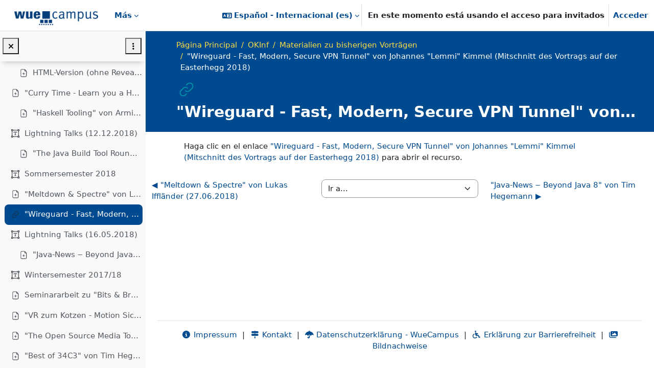

--- FILE ---
content_type: text/html; charset=utf-8
request_url: https://wuecampus.uni-wuerzburg.de/moodle/mod/url/view.php?id=928865&lang=es
body_size: 16052
content:
<!DOCTYPE html>

<html  dir="ltr" lang="es" xml:lang="es">
<head>
    <title>OKInf: &quot;Wireguard - Fast, Modern, Secure VPN Tunnel&quot; von Johannes &quot;Lemmi&quot; Kimmel (Mitschnitt des Vortrags auf der Easterhegg 2018) | WueCampus</title>
    <link rel="shortcut icon" href="https://wuecampus.uni-wuerzburg.de/moodle/pluginfile.php/1/theme_boost_union/favicon/64x64/1768876381/favicon.png" />
    <meta name="apple-itunes-app" content="app-id=633359593, app-argument=https://wuecampus.uni-wuerzburg.de/moodle/mod/url/view.php?id=928865"/><link rel="manifest" href="https://wuecampus.uni-wuerzburg.de/moodle/admin/tool/mobile/mobile.webmanifest.php" /><style type="text/css">.admin_settingspage_tabs_with_tertiary .dropdown-toggle { font-size: 1.875rem !important; }
h2:has(+ .admin_settingspage_tabs_with_tertiary) { display: none; }</style><meta http-equiv="Content-Type" content="text/html; charset=utf-8" />
<meta name="keywords" content="moodle, OKInf: &quot;Wireguard - Fast, Modern, Secure VPN Tunnel&quot; von Johannes &quot;Lemmi&quot; Kimmel (Mitschnitt des Vortrags auf der Easterhegg 2018) | WueCampus" />
<link rel="stylesheet" type="text/css" href="https://wuecampus.uni-wuerzburg.de/moodle/theme/yui_combo.php?rollup/3.18.1/yui-moodlesimple-min.css" /><script id="firstthemesheet" type="text/css">/** Required in order to fix style inclusion problems in IE with YUI **/</script><link rel="stylesheet" type="text/css" href="https://wuecampus.uni-wuerzburg.de/moodle/theme/styles.php/wue_union/1768876381_1768838904/all" />
<script>
//<![CDATA[
var M = {}; M.yui = {};
M.pageloadstarttime = new Date();
M.cfg = {"wwwroot":"https:\/\/wuecampus.uni-wuerzburg.de\/moodle","apibase":"https:\/\/wuecampus.uni-wuerzburg.de\/moodle\/r.php\/api","homeurl":{},"sesskey":"Ze3i2OHXS6","sessiontimeout":"10800","sessiontimeoutwarning":1200,"themerev":"1768876381","slasharguments":1,"theme":"wue_union","iconsystemmodule":"core\/icon_system_fontawesome","jsrev":"1768876381","admin":"admin","svgicons":true,"usertimezone":"Europa\/Berl\u00edn","language":"es","courseId":21049,"courseContextId":957804,"contextid":1393968,"contextInstanceId":928865,"langrev":1768881544,"templaterev":"1768876381","siteId":1,"userId":1};var yui1ConfigFn = function(me) {if(/-skin|reset|fonts|grids|base/.test(me.name)){me.type='css';me.path=me.path.replace(/\.js/,'.css');me.path=me.path.replace(/\/yui2-skin/,'/assets/skins/sam/yui2-skin')}};
var yui2ConfigFn = function(me) {var parts=me.name.replace(/^moodle-/,'').split('-'),component=parts.shift(),module=parts[0],min='-min';if(/-(skin|core)$/.test(me.name)){parts.pop();me.type='css';min=''}
if(module){var filename=parts.join('-');me.path=component+'/'+module+'/'+filename+min+'.'+me.type}else{me.path=component+'/'+component+'.'+me.type}};
YUI_config = {"debug":false,"base":"https:\/\/wuecampus.uni-wuerzburg.de\/moodle\/lib\/yuilib\/3.18.1\/","comboBase":"https:\/\/wuecampus.uni-wuerzburg.de\/moodle\/theme\/yui_combo.php?","combine":true,"filter":null,"insertBefore":"firstthemesheet","groups":{"yui2":{"base":"https:\/\/wuecampus.uni-wuerzburg.de\/moodle\/lib\/yuilib\/2in3\/2.9.0\/build\/","comboBase":"https:\/\/wuecampus.uni-wuerzburg.de\/moodle\/theme\/yui_combo.php?","combine":true,"ext":false,"root":"2in3\/2.9.0\/build\/","patterns":{"yui2-":{"group":"yui2","configFn":yui1ConfigFn}}},"moodle":{"name":"moodle","base":"https:\/\/wuecampus.uni-wuerzburg.de\/moodle\/theme\/yui_combo.php?m\/1768876381\/","combine":true,"comboBase":"https:\/\/wuecampus.uni-wuerzburg.de\/moodle\/theme\/yui_combo.php?","ext":false,"root":"m\/1768876381\/","patterns":{"moodle-":{"group":"moodle","configFn":yui2ConfigFn}},"filter":null,"modules":{"moodle-core-actionmenu":{"requires":["base","event","node-event-simulate"]},"moodle-core-blocks":{"requires":["base","node","io","dom","dd","dd-scroll","moodle-core-dragdrop","moodle-core-notification"]},"moodle-core-chooserdialogue":{"requires":["base","panel","moodle-core-notification"]},"moodle-core-dragdrop":{"requires":["base","node","io","dom","dd","event-key","event-focus","moodle-core-notification"]},"moodle-core-event":{"requires":["event-custom"]},"moodle-core-handlebars":{"condition":{"trigger":"handlebars","when":"after"}},"moodle-core-lockscroll":{"requires":["plugin","base-build"]},"moodle-core-maintenancemodetimer":{"requires":["base","node"]},"moodle-core-notification":{"requires":["moodle-core-notification-dialogue","moodle-core-notification-alert","moodle-core-notification-confirm","moodle-core-notification-exception","moodle-core-notification-ajaxexception"]},"moodle-core-notification-dialogue":{"requires":["base","node","panel","escape","event-key","dd-plugin","moodle-core-widget-focusafterclose","moodle-core-lockscroll"]},"moodle-core-notification-alert":{"requires":["moodle-core-notification-dialogue"]},"moodle-core-notification-confirm":{"requires":["moodle-core-notification-dialogue"]},"moodle-core-notification-exception":{"requires":["moodle-core-notification-dialogue"]},"moodle-core-notification-ajaxexception":{"requires":["moodle-core-notification-dialogue"]},"moodle-core_availability-form":{"requires":["base","node","event","event-delegate","panel","moodle-core-notification-dialogue","json"]},"moodle-course-categoryexpander":{"requires":["node","event-key"]},"moodle-course-dragdrop":{"requires":["base","node","io","dom","dd","dd-scroll","moodle-core-dragdrop","moodle-core-notification","moodle-course-coursebase","moodle-course-util"]},"moodle-course-management":{"requires":["base","node","io-base","moodle-core-notification-exception","json-parse","dd-constrain","dd-proxy","dd-drop","dd-delegate","node-event-delegate"]},"moodle-course-util":{"requires":["node"],"use":["moodle-course-util-base"],"submodules":{"moodle-course-util-base":{},"moodle-course-util-section":{"requires":["node","moodle-course-util-base"]},"moodle-course-util-cm":{"requires":["node","moodle-course-util-base"]}}},"moodle-form-dateselector":{"requires":["base","node","overlay","calendar"]},"moodle-form-shortforms":{"requires":["node","base","selector-css3","moodle-core-event"]},"moodle-question-chooser":{"requires":["moodle-core-chooserdialogue"]},"moodle-question-searchform":{"requires":["base","node"]},"moodle-availability_completion-form":{"requires":["base","node","event","moodle-core_availability-form"]},"moodle-availability_date-form":{"requires":["base","node","event","io","moodle-core_availability-form"]},"moodle-availability_grade-form":{"requires":["base","node","event","moodle-core_availability-form"]},"moodle-availability_group-form":{"requires":["base","node","event","moodle-core_availability-form"]},"moodle-availability_grouping-form":{"requires":["base","node","event","moodle-core_availability-form"]},"moodle-availability_password-form":{"requires":["base","node","event","event-valuechange","moodle-core_availability-form"]},"moodle-availability_password-popup":{"requires":["base","node","event","moodle-core-notification-dialogue","io-base"]},"moodle-availability_profile-form":{"requires":["base","node","event","moodle-core_availability-form"]},"moodle-mod_assign-history":{"requires":["node","transition"]},"moodle-mod_attendance-groupfilter":{"requires":["base","node"]},"moodle-mod_customcert-rearrange":{"requires":["dd-delegate","dd-drag"]},"moodle-mod_quiz-autosave":{"requires":["base","node","event","event-valuechange","node-event-delegate","io-form","datatype-date-format"]},"moodle-mod_quiz-dragdrop":{"requires":["base","node","io","dom","dd","dd-scroll","moodle-core-dragdrop","moodle-core-notification","moodle-mod_quiz-quizbase","moodle-mod_quiz-util-base","moodle-mod_quiz-util-page","moodle-mod_quiz-util-slot","moodle-course-util"]},"moodle-mod_quiz-modform":{"requires":["base","node","event"]},"moodle-mod_quiz-questionchooser":{"requires":["moodle-core-chooserdialogue","moodle-mod_quiz-util","querystring-parse"]},"moodle-mod_quiz-quizbase":{"requires":["base","node"]},"moodle-mod_quiz-toolboxes":{"requires":["base","node","event","event-key","io","moodle-mod_quiz-quizbase","moodle-mod_quiz-util-slot","moodle-core-notification-ajaxexception"]},"moodle-mod_quiz-util":{"requires":["node","moodle-core-actionmenu"],"use":["moodle-mod_quiz-util-base"],"submodules":{"moodle-mod_quiz-util-base":{},"moodle-mod_quiz-util-slot":{"requires":["node","moodle-mod_quiz-util-base"]},"moodle-mod_quiz-util-page":{"requires":["node","moodle-mod_quiz-util-base"]}}},"moodle-message_airnotifier-toolboxes":{"requires":["base","node","io"]},"moodle-block_xp-filters":{"requires":["base","node","moodle-core-dragdrop","moodle-core-notification-confirm","moodle-block_xp-rulepicker"]},"moodle-block_xp-notification":{"requires":["base","node","handlebars","button-plugin","moodle-core-notification-dialogue"]},"moodle-block_xp-rulepicker":{"requires":["base","node","handlebars","moodle-core-notification-dialogue"]},"moodle-report_eventlist-eventfilter":{"requires":["base","event","node","node-event-delegate","datatable","autocomplete","autocomplete-filters"]},"moodle-report_loglive-fetchlogs":{"requires":["base","event","node","io","node-event-delegate"]},"moodle-gradereport_history-userselector":{"requires":["escape","event-delegate","event-key","handlebars","io-base","json-parse","moodle-core-notification-dialogue"]},"moodle-qbank_editquestion-chooser":{"requires":["moodle-core-chooserdialogue"]},"moodle-tool_lp-dragdrop-reorder":{"requires":["moodle-core-dragdrop"]},"moodle-assignfeedback_editpdf-editor":{"requires":["base","event","node","io","graphics","json","event-move","event-resize","transition","querystring-stringify-simple","moodle-core-notification-dialog","moodle-core-notification-alert","moodle-core-notification-warning","moodle-core-notification-exception","moodle-core-notification-ajaxexception"]}}},"gallery":{"name":"gallery","base":"https:\/\/wuecampus.uni-wuerzburg.de\/moodle\/lib\/yuilib\/gallery\/","combine":true,"comboBase":"https:\/\/wuecampus.uni-wuerzburg.de\/moodle\/theme\/yui_combo.php?","ext":false,"root":"gallery\/1768876381\/","patterns":{"gallery-":{"group":"gallery"}}}},"modules":{"core_filepicker":{"name":"core_filepicker","fullpath":"https:\/\/wuecampus.uni-wuerzburg.de\/moodle\/lib\/javascript.php\/1768876381\/repository\/filepicker.js","requires":["base","node","node-event-simulate","json","async-queue","io-base","io-upload-iframe","io-form","yui2-treeview","panel","cookie","datatable","datatable-sort","resize-plugin","dd-plugin","escape","moodle-core_filepicker","moodle-core-notification-dialogue"]},"core_comment":{"name":"core_comment","fullpath":"https:\/\/wuecampus.uni-wuerzburg.de\/moodle\/lib\/javascript.php\/1768876381\/comment\/comment.js","requires":["base","io-base","node","json","yui2-animation","overlay","escape"]}},"logInclude":[],"logExclude":[],"logLevel":null};
M.yui.loader = {modules: {}};

//]]>
</script>

<script type="text/x-mathjax-config">
MathJax.Hub.Config({
    MMLorHTML: { prefer: "HTML" },
    "HTML-CSS": {
               scale: "110",
               webFont: "STIX-Web"
                           },
    tex2jax: {
        displayMath: [['\\[', '\\]']],
        inlineMath:  [['\\(', '\\)']],
        processEscapes: true
    },
    TeX: { extensions: ['enclose.js'] }
});
</script>
<script type="text/javascript" src="https://wuecampus.uni-wuerzburg.de/moodle/lib/MathJax/MathJax.js?config=TeX-AMS_HTML"></script>
    <meta name="viewport" content="width=device-width, initial-scale=1.0">
</head>
<body  id="page-mod-url-view" class="format-topics  path-mod path-mod-url chrome dir-ltr lang-es yui-skin-sam yui3-skin-sam wuecampus-uni-wuerzburg-de--moodle pagelayout-incourse course-21049 context-1393968 cmid-928865 cm-type-url category-547 theme uses-drawers drawer-open-index theme-boost-union-smartmenu theme-boost-union-bottombar hascourseindexcmicons hascourseindexcpleol uniwue-course theme_boost-union-footerbuttonnone">
<div class="toast-wrapper mx-auto py-0 fixed-top" role="status" aria-live="polite"></div>
<div id="page-wrapper" class="d-print-block">

    <div>
    <a class="visually-hidden-focusable" href="#maincontent">Salta al contenido principal</a>
</div><script src="https://wuecampus.uni-wuerzburg.de/moodle/lib/javascript.php/1768876381/lib/polyfills/polyfill.js"></script>
<script src="https://wuecampus.uni-wuerzburg.de/moodle/theme/yui_combo.php?rollup/3.18.1/yui-moodlesimple-min.js"></script><script src="https://wuecampus.uni-wuerzburg.de/moodle/lib/javascript.php/1768876381/lib/javascript-static.js"></script>
<script>
//<![CDATA[
document.body.className += ' jsenabled';
//]]>
</script>



    
    <nav class="navbar fixed-top bg-body uniwuebar navbar-expand "  aria-label="Navegación del sitio">
        <div class="container-fluid">
            <button class="navbar-toggler aabtn d-block d-md-none px-1 my-1 border-0" data-toggler="drawers" data-action="toggle" data-target="theme_boost-drawers-primary">
                <span class="navbar-toggler-icon"></span>
                <span class="visually-hidden">Panel lateral</span>
            </button>
    
            <a href="https://wuecampus.uni-wuerzburg.de/moodle/" class="navbar-brand align-items-center m-0 me-4 p-0 aabtn   d-none d-md-flex  ">
    
                    <img src="https://wuecampus.uni-wuerzburg.de/moodle/pluginfile.php/1/theme_boost_union/logocompact/300x300/1768876381/Prod_Logo_compact.png" class="logo me-1" alt="WueCampus">
            </a>
                <div class="primary-navigation">
                    <nav class="moremenu navigation">
                        <ul id="moremenu-696f92a399f2c-navbar-nav" role="menubar" class="nav more-nav navbar-nav" data-bs-theme="light">
                                        <li class="dropdown nav-item  card-dropdown   boost-union-smartmenu    card-form-landscape  card-size-small  card-overflow-wrap  force-menu-out    dropdown-description-below " role="none" data-forceintomoremenu="false">
                                            <a class="dropdown-toggle nav-link   " id="drop-down-696f92a399f2c" role="menuitem" data-bs-toggle="dropdown"
                                                aria-haspopup="true" aria-expanded="false" href="#" aria-controls="drop-down-menu-696f92a399f2c"
                                                
                                                tabindex="-1"
                                            >
                                                Nützliche Links
                                            </a>
                                            <div class="dropdown-menu" role="menu" id="drop-down-menu-696f92a399f2c" data-bs-theme="light" aria-labelledby="drop-down-696f92a399f2c">
                                                
                                                
                                    
                                                <div class="card-block-wrapper">
                                                            <div class="card-block  boost-union-smartmenuitem    d-lg-inline-flex  d-md-inline-flex  d-inline-flex  card-text-below  menu-item-static  ">
                                                                <a href="https://wuestudy.zv.uni-wuerzburg.de/qisserver/pages/startFlow.xhtml?_flowId=searchCourseNonStaff-flow&amp;_flowExecutionKey=e1s1">
                                                                    <span class="card-item-overlay"></span>
                                                                </a>
                                                                <div class="img-block">
                                                                    <a href="https://wuestudy.zv.uni-wuerzburg.de/qisserver/pages/startFlow.xhtml?_flowId=searchCourseNonStaff-flow&amp;_flowExecutionKey=e1s1"><img src="https://wuecampus.uni-wuerzburg.de/moodle/pluginfile.php/1/theme_boost_union/smartmenus_itemimage/1/WueStudy.png" alt="Veranstaltungssuche" role="presentation"></a>
                                                                </div>
                                                                <div class="content-block"
                                                                    style="background-color:#6BBEF6;">
                                    
                                                                    <h5>
                                                                            <a class="dropdown-item menu-item-link " title="Hier gelangen Sie direkt zur WueStudy Veranstaltungssuche." data-bs-toggle="tooltip" role="menuitem" href="https://wuestudy.zv.uni-wuerzburg.de/qisserver/pages/startFlow.xhtml?_flowId=searchCourseNonStaff-flow&amp;_flowExecutionKey=e1s1"  data-disableactive="true" tabindex="-1" target="__blank" style=" color:#FFFFFF;"><i class="icon fa fa-magnifying-glass fa-fw "  title="&lt;span lang=&quot;de&quot; class=&quot;multilang&quot;&gt;Veranstaltungssuche&lt;/span&gt;&lt;span lang=&quot;en&quot; class=&quot;multilang&quot;&gt;Course search&lt;/span&gt;" role="img" aria-label="&lt;span lang=&quot;de&quot; class=&quot;multilang&quot;&gt;Veranstaltungssuche&lt;/span&gt;&lt;span lang=&quot;en&quot; class=&quot;multilang&quot;&gt;Course search&lt;/span&gt;"></i>Veranstaltungssuche</a>
                                                                    </h5>
                                                                    <div class="card-btn-block">
                                                                        <a class="dropdown-item " role="menuitem" href="https://wuestudy.zv.uni-wuerzburg.de/qisserver/pages/startFlow.xhtml?_flowId=searchCourseNonStaff-flow&amp;_flowExecutionKey=e1s1"  data-disableactive="true" tabindex="-1" target="__blank" style=" color:#FFFFFF;">
                                                                            <i class="fa fa-long-arrow-right"></i>
                                                                        </a>
                                                                    </div>
                                                                </div>
                                                            </div>
                                                            <div class="card-block  boost-union-smartmenuitem    d-lg-inline-flex  d-md-inline-flex  d-inline-flex  card-text-below  menu-item-static  ">
                                                                <a href="https://www.rz.uni-wuerzburg.de/dienste/">
                                                                    <span class="card-item-overlay"></span>
                                                                </a>
                                                                <div class="img-block">
                                                                    <a href="https://www.rz.uni-wuerzburg.de/dienste/"><img src="https://wuecampus.uni-wuerzburg.de/moodle/pluginfile.php/1/theme_boost_union/smartmenus_itemimage/2/RZ.png" alt="Rechenzentrum" role="presentation"></a>
                                                                </div>
                                                                <div class="content-block"
                                                                    style="background-color:#29394A;">
                                    
                                                                    <h5>
                                                                            <a class="dropdown-item menu-item-link " title="Hier finden Sie eine Auflistung aller Dienste des Rechenzentrums." data-bs-toggle="tooltip" role="menuitem" href="https://www.rz.uni-wuerzburg.de/dienste/"  data-disableactive="true" tabindex="-1" target="__blank" style=" color:#FFFFFF;"><i class="icon fa fa-gauge fa-fw "  title="Rechenzentrum" role="img" aria-label="Rechenzentrum"></i>Rechenzentrum</a>
                                                                    </h5>
                                                                    <div class="card-btn-block">
                                                                        <a class="dropdown-item " role="menuitem" href="https://www.rz.uni-wuerzburg.de/dienste/"  data-disableactive="true" tabindex="-1" target="__blank" style=" color:#FFFFFF;">
                                                                            <i class="fa fa-long-arrow-right"></i>
                                                                        </a>
                                                                    </div>
                                                                </div>
                                                            </div>
                                                            <div class="card-block  boost-union-smartmenuitem    d-lg-inline-flex  d-md-inline-flex  d-inline-flex  card-text-below  menu-item-static  ">
                                                                <a href="https://wuecampus.uni-wuerzburg.de/moodle/mod/book/view.php?id=2365043&amp;chapterid=23321">
                                                                    <span class="card-item-overlay"></span>
                                                                </a>
                                                                <div class="img-block">
                                                                    <a href="https://wuecampus.uni-wuerzburg.de/moodle/mod/book/view.php?id=2365043&amp;chapterid=23321"><img src="https://wuecampus.uni-wuerzburg.de/moodle/pluginfile.php/1/theme_boost_union/smartmenus_itemimage/4/FAQ2.png" alt="Häufige Fragen" role="presentation"></a>
                                                                </div>
                                                                <div class="content-block"
                                                                    style="background-color:#34495E;">
                                    
                                                                    <h5>
                                                                            <a class="dropdown-item menu-item-link " title="Hier finden Sie die häufigsten Fragen und Themen rund um die Bedienung von WueCampus." data-bs-toggle="tooltip" role="menuitem" href="https://wuecampus.uni-wuerzburg.de/moodle/mod/book/view.php?id=2365043&amp;chapterid=23321"  data-disableactive="true" tabindex="-1"  style=" color:#FFFFFF;"><i class="icon fa fa-book fa-fw "  title="&lt;span lang=&quot;de&quot; class=&quot;multilang&quot;&gt;Häufige Fragen&lt;/span&gt;&lt;span lang=&quot;en&quot; class=&quot;multilang&quot;&gt;Frequently asked questions&lt;/span&gt;" role="img" aria-label="&lt;span lang=&quot;de&quot; class=&quot;multilang&quot;&gt;Häufige Fragen&lt;/span&gt;&lt;span lang=&quot;en&quot; class=&quot;multilang&quot;&gt;Frequently asked questions&lt;/span&gt;"></i>Häufige Fragen</a>
                                                                    </h5>
                                                                    <div class="card-btn-block">
                                                                        <a class="dropdown-item " role="menuitem" href="https://wuecampus.uni-wuerzburg.de/moodle/mod/book/view.php?id=2365043&amp;chapterid=23321"  data-disableactive="true" tabindex="-1"  style=" color:#FFFFFF;">
                                                                            <i class="fa fa-long-arrow-right"></i>
                                                                        </a>
                                                                    </div>
                                                                </div>
                                                            </div>
                                                            <div class="card-block  boost-union-smartmenuitem    d-lg-inline-flex  d-md-inline-flex  d-inline-flex  card-text-below  menu-item-static  ">
                                                                <a href="https://www.rz.uni-wuerzburg.de/dienste/lehre-digital/">
                                                                    <span class="card-item-overlay"></span>
                                                                </a>
                                                                <div class="img-block">
                                                                    <a href="https://www.rz.uni-wuerzburg.de/dienste/lehre-digital/"><img src="https://wuecampus.uni-wuerzburg.de/moodle/pluginfile.php/1/theme_boost_union/smartmenus_itemimage/5/LehreDigital.png" alt="Lehre digital" role="presentation"></a>
                                                                </div>
                                                                <div class="content-block"
                                                                    style="background-color:#15947B;">
                                    
                                                                    <h5>
                                                                            <a class="dropdown-item menu-item-link " title="Hier finden Sie alle Services des Rechenzentrums rund um die Lehre." data-bs-toggle="tooltip" role="menuitem" href="https://www.rz.uni-wuerzburg.de/dienste/lehre-digital/"  data-disableactive="true" tabindex="-1" target="__blank" style=" color:#ffffff;"><i class="icon fa fa-graduation-cap fa-fw "  title="&lt;span lang=&quot;de&quot; class=&quot;multilang&quot;&gt;Lehre digital&lt;/span&gt;&lt;span lang=&quot;en&quot; class=&quot;multilang&quot;&gt;Education digital&lt;/span&gt;" role="img" aria-label="&lt;span lang=&quot;de&quot; class=&quot;multilang&quot;&gt;Lehre digital&lt;/span&gt;&lt;span lang=&quot;en&quot; class=&quot;multilang&quot;&gt;Education digital&lt;/span&gt;"></i>Lehre digital</a>
                                                                    </h5>
                                                                    <div class="card-btn-block">
                                                                        <a class="dropdown-item " role="menuitem" href="https://www.rz.uni-wuerzburg.de/dienste/lehre-digital/"  data-disableactive="true" tabindex="-1" target="__blank" style=" color:#ffffff;">
                                                                            <i class="fa fa-long-arrow-right"></i>
                                                                        </a>
                                                                    </div>
                                                                </div>
                                                            </div>
                                                            <div class="card-block  boost-union-smartmenuitem    d-lg-inline-flex  d-md-inline-flex  d-inline-flex  card-text-below  menu-item-static  ">
                                                                <a href="https://www.rz.uni-wuerzburg.de/dienste/forschung-digital/">
                                                                    <span class="card-item-overlay"></span>
                                                                </a>
                                                                <div class="img-block">
                                                                    <a href="https://www.rz.uni-wuerzburg.de/dienste/forschung-digital/"><img src="https://wuecampus.uni-wuerzburg.de/moodle/pluginfile.php/1/theme_boost_union/smartmenus_itemimage/6/ForschungDigital.png" alt="Forschung digital" role="presentation"></a>
                                                                </div>
                                                                <div class="content-block"
                                                                    style="background-color:#eb9205;">
                                    
                                                                    <h5>
                                                                            <a class="dropdown-item menu-item-link " title="Hier finden Sie alle Services des Rechenzentrums rund um die Forschung." data-bs-toggle="tooltip" role="menuitem" href="https://www.rz.uni-wuerzburg.de/dienste/forschung-digital/"  data-disableactive="true" tabindex="-1" target="__blank" style=" color:#FFFFFF;"><i class="icon fa fa-pen-to-square fa-fw "  title="&lt;span lang=&quot;de&quot; class=&quot;multilang&quot;&gt;Forschung digital&lt;/span&gt;&lt;span lang=&quot;en&quot; class=&quot;multilang&quot;&gt;Research digital&lt;/span&gt;" role="img" aria-label="&lt;span lang=&quot;de&quot; class=&quot;multilang&quot;&gt;Forschung digital&lt;/span&gt;&lt;span lang=&quot;en&quot; class=&quot;multilang&quot;&gt;Research digital&lt;/span&gt;"></i>Forschung digital</a>
                                                                    </h5>
                                                                    <div class="card-btn-block">
                                                                        <a class="dropdown-item " role="menuitem" href="https://www.rz.uni-wuerzburg.de/dienste/forschung-digital/"  data-disableactive="true" tabindex="-1" target="__blank" style=" color:#FFFFFF;">
                                                                            <i class="fa fa-long-arrow-right"></i>
                                                                        </a>
                                                                    </div>
                                                                </div>
                                                            </div>
                                                            <div class="card-block  boost-union-smartmenuitem    d-lg-inline-flex  d-md-inline-flex  d-inline-flex  card-text-below  menu-item-static  ">
                                                                <a href="https://lecture.uni-wuerzburg.de/">
                                                                    <span class="card-item-overlay"></span>
                                                                </a>
                                                                <div class="img-block">
                                                                    <a href="https://lecture.uni-wuerzburg.de/"><img src="https://wuecampus.uni-wuerzburg.de/moodle/pluginfile.php/1/theme_boost_union/smartmenus_itemimage/7/Lecture.png" alt="Lecture - Videoupload" role="presentation"></a>
                                                                </div>
                                                                <div class="content-block"
                                                                    style="background-color:#db3e2e;">
                                    
                                                                    <h5>
                                                                            <a class="dropdown-item menu-item-link " title="Wenn Sie Videos auf WueCampus zur Verfügung stellen wollen, können Sie diese hier hochladen." data-bs-toggle="tooltip" role="menuitem" href="https://lecture.uni-wuerzburg.de/"  data-disableactive="true" tabindex="-1" target="__blank" style=" color:#FFFFFF;"><i class="icon fa fa-film fa-fw "  title="Lecture - Videoupload" role="img" aria-label="Lecture - Videoupload"></i>Lecture - Videoupload</a>
                                                                    </h5>
                                                                    <div class="card-btn-block">
                                                                        <a class="dropdown-item " role="menuitem" href="https://lecture.uni-wuerzburg.de/"  data-disableactive="true" tabindex="-1" target="__blank" style=" color:#FFFFFF;">
                                                                            <i class="fa fa-long-arrow-right"></i>
                                                                        </a>
                                                                    </div>
                                                                </div>
                                                            </div>
                                                            <div class="card-block  boost-union-smartmenuitem    d-lg-inline-flex  d-md-inline-flex  d-inline-flex  card-text-below  menu-item-static  ">
                                                                <a href="https://casetrain.uni-wuerzburg.de/">
                                                                    <span class="card-item-overlay"></span>
                                                                </a>
                                                                <div class="img-block">
                                                                    <a href="https://casetrain.uni-wuerzburg.de/"><img src="https://wuecampus.uni-wuerzburg.de/moodle/pluginfile.php/1/theme_boost_union/smartmenus_itemimage/8/CaseTrain2.png" alt="CaseTrain" role="presentation"></a>
                                                                </div>
                                                                <div class="content-block"
                                                                    style="background-color:#52CBB4;">
                                    
                                                                    <h5>
                                                                            <a class="dropdown-item menu-item-link " title="Hier gelangen Sie zu unserem Prüfungssystem CaseTrain." data-bs-toggle="tooltip" role="menuitem" href="https://casetrain.uni-wuerzburg.de/"  data-disableactive="true" tabindex="-1" target="__blank" style=" color:#FFFFFF;"><i class="icon fa-regular fa-circle-user fa-fw "  title="CaseTrain" role="img" aria-label="CaseTrain"></i>CaseTrain</a>
                                                                    </h5>
                                                                    <div class="card-btn-block">
                                                                        <a class="dropdown-item " role="menuitem" href="https://casetrain.uni-wuerzburg.de/"  data-disableactive="true" tabindex="-1" target="__blank" style=" color:#FFFFFF;">
                                                                            <i class="fa fa-long-arrow-right"></i>
                                                                        </a>
                                                                    </div>
                                                                </div>
                                                            </div>
                                                            <div class="card-block  boost-union-smartmenuitem    d-lg-inline-flex  d-md-inline-flex  d-inline-flex  card-text-below  menu-item-static  ">
                                                                <a href="https://wuecampus.uni-wuerzburg.de/moodle/course/view.php?id=60716">
                                                                    <span class="card-item-overlay"></span>
                                                                </a>
                                                                <div class="img-block">
                                                                    <a href="https://wuecampus.uni-wuerzburg.de/moodle/course/view.php?id=60716"><img src="https://wuecampus.uni-wuerzburg.de/moodle/pluginfile.php/1/theme_boost_union/smartmenus_itemimage/9/toolbox.png" alt="Toolbox" role="presentation"></a>
                                                                </div>
                                                                <div class="content-block"
                                                                    style="background-color:#BA5490;">
                                    
                                                                    <h5>
                                                                            <a class="dropdown-item menu-item-link " title="Hier finden Sie spannende Vorschläge zur Gestaltung von Lehre und Tools, die Ihnen dabei helfen." data-bs-toggle="tooltip" role="menuitem" href="https://wuecampus.uni-wuerzburg.de/moodle/course/view.php?id=60716"  data-disableactive="true" tabindex="-1"  style=" color:#ffffff;"><i class="icon fa fa-list fa-fw "  title="Toolbox" role="img" aria-label="Toolbox"></i>Toolbox</a>
                                                                    </h5>
                                                                    <div class="card-btn-block">
                                                                        <a class="dropdown-item " role="menuitem" href="https://wuecampus.uni-wuerzburg.de/moodle/course/view.php?id=60716"  data-disableactive="true" tabindex="-1"  style=" color:#ffffff;">
                                                                            <i class="fa fa-long-arrow-right"></i>
                                                                        </a>
                                                                    </div>
                                                                </div>
                                                            </div>
                                                </div>
                                    
                                                 <div class="menu-description"></div> 
                                            </div>
                                        </li>
                                        <li data-key="calendar" class="nav-item " role="none" data-forceintomoremenu="false">
                                                    <a role="menuitem" class="nav-link   "
                                                        href="https://wuecampus.uni-wuerzburg.de/moodle/calendar/view.php?view=month"
                                                        
                                                        
                                                        
                                                        data-disableactive="true"
                                                        tabindex="-1"
                                                    >
                                                        Calendario
                                                    </a>
                                        </li>
                                <li role="none" class="nav-item dropdown dropdownmoremenu d-none" data-region="morebutton">
                                    <a class="dropdown-toggle nav-link " href="#" id="moremenu-dropdown-696f92a399f2c" role="menuitem" data-bs-toggle="dropdown" aria-haspopup="true" aria-expanded="false" tabindex="-1">
                                        Más
                                    </a>
                                    <ul class="dropdown-menu dropdown-menu-start" data-region="moredropdown" aria-labelledby="moremenu-dropdown-696f92a399f2c" role="menu">
                                    </ul>
                                </li>
                        </ul>
                    </nav>
                </div>
    
            <ul class="navbar-nav d-none d-md-flex my-1 px-1">
                <!-- page_heading_menu -->
                
            </ul>
    
            <div id="usernavigation" class="navbar-nav ms-auto h-100">
                    <div class="langmenu">
                        <div class="dropdown show">
                            <a href="#" role="button" id="lang-menu-toggle" data-bs-toggle="dropdown" aria-label="Idioma" aria-haspopup="true" aria-controls="lang-action-menu" class="btn dropdown-toggle">
                                <i class="icon fa fa-language fa-fw me-1" aria-hidden="true"></i>
                                <span class="langbutton">
                                    Español - Internacional ‎(es)‎
                                </span>
                                <b class="caret"></b>
                            </a>
                            <div role="menu" aria-labelledby="lang-menu-toggle" id="lang-action-menu" class="dropdown-menu dropdown-menu-end" data-bs-theme="light">
                                        <a href="https://wuecampus.uni-wuerzburg.de/moodle/mod/url/view.php?id=928865&amp;lang=ca" class="dropdown-item ps-5" role="menuitem" 
                                                lang="ca" >
                                            Català ‎(ca)‎
                                        </a>
                                        <a href="https://wuecampus.uni-wuerzburg.de/moodle/mod/url/view.php?id=928865&amp;lang=de_kids" class="dropdown-item ps-5" role="menuitem" 
                                                lang="de" >
                                            Deutsch ‎(de_kids)‎
                                        </a>
                                        <a href="https://wuecampus.uni-wuerzburg.de/moodle/mod/url/view.php?id=928865&amp;lang=de_wp" class="dropdown-item ps-5" role="menuitem" 
                                                lang="de" >
                                            Deutsch ‎(de_wp)‎
                                        </a>
                                        <a href="https://wuecampus.uni-wuerzburg.de/moodle/mod/url/view.php?id=928865&amp;lang=de" class="dropdown-item ps-5" role="menuitem" 
                                                lang="de" >
                                            Deutsch ‎(de)‎
                                        </a>
                                        <a href="https://wuecampus.uni-wuerzburg.de/moodle/mod/url/view.php?id=928865&amp;lang=de_du" class="dropdown-item ps-5" role="menuitem" 
                                                lang="de" >
                                            Deutsch (du) ‎(de_du)‎
                                        </a>
                                        <a href="https://wuecampus.uni-wuerzburg.de/moodle/mod/url/view.php?id=928865&amp;lang=en" class="dropdown-item ps-5" role="menuitem" 
                                                lang="en" >
                                            English ‎(en)‎
                                        </a>
                                        <a href="#" class="dropdown-item ps-5" role="menuitem" aria-current="true"
                                                >
                                            Español - Internacional ‎(es)‎
                                        </a>
                                        <a href="https://wuecampus.uni-wuerzburg.de/moodle/mod/url/view.php?id=928865&amp;lang=fr" class="dropdown-item ps-5" role="menuitem" 
                                                lang="fr" >
                                            Français ‎(fr)‎
                                        </a>
                                        <a href="https://wuecampus.uni-wuerzburg.de/moodle/mod/url/view.php?id=928865&amp;lang=it" class="dropdown-item ps-5" role="menuitem" 
                                                lang="it" >
                                            Italiano ‎(it)‎
                                        </a>
                                        <a href="https://wuecampus.uni-wuerzburg.de/moodle/mod/url/view.php?id=928865&amp;lang=pt" class="dropdown-item ps-5" role="menuitem" 
                                                lang="pt" >
                                            Português - Portugal ‎(pt)‎
                                        </a>
                                        <a href="https://wuecampus.uni-wuerzburg.de/moodle/mod/url/view.php?id=928865&amp;lang=sv" class="dropdown-item ps-5" role="menuitem" 
                                                lang="sv" >
                                            Svenska ‎(sv)‎
                                        </a>
                                        <a href="https://wuecampus.uni-wuerzburg.de/moodle/mod/url/view.php?id=928865&amp;lang=tr" class="dropdown-item ps-5" role="menuitem" 
                                                lang="tr" >
                                            Türkçe ‎(tr)‎
                                        </a>
                                        <a href="https://wuecampus.uni-wuerzburg.de/moodle/mod/url/view.php?id=928865&amp;lang=ru" class="dropdown-item ps-5" role="menuitem" 
                                                lang="ru" >
                                            Русский ‎(ru)‎
                                        </a>
                                        <a href="https://wuecampus.uni-wuerzburg.de/moodle/mod/url/view.php?id=928865&amp;lang=ar" class="dropdown-item ps-5" role="menuitem" 
                                                lang="ar" >
                                            العربية ‎(ar)‎
                                        </a>
                            </div>
                        </div>
                    </div>
                    <div class="divider border-start h-75 align-self-center mx-1"></div>
                
                <div class="d-flex align-items-stretch usermenu-container" data-region="usermenu">
                        <div class="usermenu">
                                <span class="login ps-2">
                                        En este momento está usando el acceso para invitados
                                        <div class="divider border-start h-75 align-self-center mx-2"></div>
                                        <a href="https://wuecampus.uni-wuerzburg.de/moodle/login/index.php">Acceder</a>
                                </span>
                        </div>
                </div>
                
    
            </div>
        </div>
    </nav>
    
<div  class="drawer   drawer-left  drawer-primary d-print-none not-initialized" data-region="fixed-drawer" id="theme_boost-drawers-primary" data-preference="" data-state="show-drawer-primary" data-forceopen="0" data-close-on-resize="1">
    <div class="drawerheader">
        <button
            class="btn btn-icon drawertoggle hidden"
            data-toggler="drawers"
            data-action="closedrawer"
            data-target="theme_boost-drawers-primary"
            data-bs-toggle="tooltip"
            data-bs-placement="right"
            title="Cerrar caja"
        >
            <i class="icon fa fa-xmark fa-fw " aria-hidden="true" ></i>
        </button>
        <a
            href="https://wuecampus.uni-wuerzburg.de/moodle/"
            title="WueCampus"
            data-region="site-home-link"
            class="aabtn text-reset d-flex align-items-center py-1 h-100 d-md-none"
        >
                        <img src="https://wuecampus.uni-wuerzburg.de/moodle/pluginfile.php/1/theme_boost_union/logocompact/300x300/1768876381/Prod_Logo_compact.png" class="logo py-1 h-100" alt="WueCampus">

        </a>
        <div class="drawerheadercontent hidden">
            
        </div>
    </div>
    <div class="drawercontent drag-container" data-usertour="scroller">
                <div class="list-group">
                <a href="https://wuecampus.uni-wuerzburg.de/moodle/calendar/view.php?view=month"  class=" list-group-item list-group-item-action  "  >
                    Calendario
                </a>
                    
                    <a id="drop-down-696f71a1e1503" href="#" class=" list-group-item list-group-item-action icons-collapse-expand collapsed d-flex" title="" data-toggle="collapse" data-bs-toggle="collapse" data-target="#drop-down-menu-696f71a1e1503" data-bs-target="#drop-down-menu-696f71a1e1503" aria-expanded="false" aria-controls="drop-down-menu-696f71a1e1503">
                        Nützliche Links
                        <span class="ml-auto expanded-icon icon-no-margin mx-2">
                            <i class="icon fa fa-chevron-down fa-fw " aria-hidden="true" ></i>
                            <span class="sr-only">
                                Colapsar
                            </span>
                        </span>
                        <span class="ml-auto collapsed-icon icon-no-margin mx-2">
                            <i class="icon fa fa-chevron-right fa-fw " aria-hidden="true" ></i>
                            <span class="sr-only">
                                Expandir
                            </span>
                        </span>
                    </a>
                    <div class="collapse list-group-item p-0 border-0" role="menu" id="drop-down-menu-696f71a1e1503" aria-labelledby="drop-down-696f71a1e1503">
                    
                                    <a href="https://wuestudy.zv.uni-wuerzburg.de/qisserver/pages/startFlow.xhtml?_flowId=searchCourseNonStaff-flow&amp;_flowExecutionKey=e1s1" title="Hier gelangen Sie direkt zur WueStudy Veranstaltungssuche." data-toggle="tooltip" class="pl-5 bg-light list-group-item list-group-item-action  boost-union-smartmenuitem    d-lg-inline-flex  d-md-inline-flex  d-inline-flex  card-text-below  menu-item-static "  target="__blank" >
                        
                                        <i class="icon fa fa-magnifying-glass fa-fw "  title="&lt;span lang=&quot;de&quot; class=&quot;multilang&quot;&gt;Veranstaltungssuche&lt;/span&gt;&lt;span lang=&quot;en&quot; class=&quot;multilang&quot;&gt;Course search&lt;/span&gt;" role="img" aria-label="&lt;span lang=&quot;de&quot; class=&quot;multilang&quot;&gt;Veranstaltungssuche&lt;/span&gt;&lt;span lang=&quot;en&quot; class=&quot;multilang&quot;&gt;Course search&lt;/span&gt;"></i>Veranstaltungssuche
                                    </a>
                    
                    
                                    <a href="https://www.rz.uni-wuerzburg.de/dienste/" title="Hier finden Sie eine Auflistung aller Dienste des Rechenzentrums." data-toggle="tooltip" class="pl-5 bg-light list-group-item list-group-item-action  boost-union-smartmenuitem    d-lg-inline-flex  d-md-inline-flex  d-inline-flex  card-text-below  menu-item-static "  target="__blank" >
                        
                                        <i class="icon fa fa-gauge fa-fw "  title="Rechenzentrum" role="img" aria-label="Rechenzentrum"></i>Rechenzentrum
                                    </a>
                    
                    
                                    <a href="https://wuecampus.uni-wuerzburg.de/moodle/mod/book/view.php?id=2365043&amp;chapterid=23321" title="Hier finden Sie die häufigsten Fragen und Themen rund um die Bedienung von WueCampus." data-toggle="tooltip" class="pl-5 bg-light list-group-item list-group-item-action  boost-union-smartmenuitem    d-lg-inline-flex  d-md-inline-flex  d-inline-flex  card-text-below  menu-item-static " >
                        
                                        <i class="icon fa fa-book fa-fw "  title="&lt;span lang=&quot;de&quot; class=&quot;multilang&quot;&gt;Häufige Fragen&lt;/span&gt;&lt;span lang=&quot;en&quot; class=&quot;multilang&quot;&gt;Frequently asked questions&lt;/span&gt;" role="img" aria-label="&lt;span lang=&quot;de&quot; class=&quot;multilang&quot;&gt;Häufige Fragen&lt;/span&gt;&lt;span lang=&quot;en&quot; class=&quot;multilang&quot;&gt;Frequently asked questions&lt;/span&gt;"></i>Häufige Fragen
                                    </a>
                    
                    
                                    <a href="https://www.rz.uni-wuerzburg.de/dienste/lehre-digital/" title="Hier finden Sie alle Services des Rechenzentrums rund um die Lehre." data-toggle="tooltip" class="pl-5 bg-light list-group-item list-group-item-action  boost-union-smartmenuitem    d-lg-inline-flex  d-md-inline-flex  d-inline-flex  card-text-below  menu-item-static "  target="__blank" >
                        
                                        <i class="icon fa fa-graduation-cap fa-fw "  title="&lt;span lang=&quot;de&quot; class=&quot;multilang&quot;&gt;Lehre digital&lt;/span&gt;&lt;span lang=&quot;en&quot; class=&quot;multilang&quot;&gt;Education digital&lt;/span&gt;" role="img" aria-label="&lt;span lang=&quot;de&quot; class=&quot;multilang&quot;&gt;Lehre digital&lt;/span&gt;&lt;span lang=&quot;en&quot; class=&quot;multilang&quot;&gt;Education digital&lt;/span&gt;"></i>Lehre digital
                                    </a>
                    
                    
                                    <a href="https://www.rz.uni-wuerzburg.de/dienste/forschung-digital/" title="Hier finden Sie alle Services des Rechenzentrums rund um die Forschung." data-toggle="tooltip" class="pl-5 bg-light list-group-item list-group-item-action  boost-union-smartmenuitem    d-lg-inline-flex  d-md-inline-flex  d-inline-flex  card-text-below  menu-item-static "  target="__blank" >
                        
                                        <i class="icon fa fa-pen-to-square fa-fw "  title="&lt;span lang=&quot;de&quot; class=&quot;multilang&quot;&gt;Forschung digital&lt;/span&gt;&lt;span lang=&quot;en&quot; class=&quot;multilang&quot;&gt;Research digital&lt;/span&gt;" role="img" aria-label="&lt;span lang=&quot;de&quot; class=&quot;multilang&quot;&gt;Forschung digital&lt;/span&gt;&lt;span lang=&quot;en&quot; class=&quot;multilang&quot;&gt;Research digital&lt;/span&gt;"></i>Forschung digital
                                    </a>
                    
                    
                                    <a href="https://lecture.uni-wuerzburg.de/" title="Wenn Sie Videos auf WueCampus zur Verfügung stellen wollen, können Sie diese hier hochladen." data-toggle="tooltip" class="pl-5 bg-light list-group-item list-group-item-action  boost-union-smartmenuitem    d-lg-inline-flex  d-md-inline-flex  d-inline-flex  card-text-below  menu-item-static "  target="__blank" >
                        
                                        <i class="icon fa fa-film fa-fw "  title="Lecture - Videoupload" role="img" aria-label="Lecture - Videoupload"></i>Lecture - Videoupload
                                    </a>
                    
                    
                                    <a href="https://casetrain.uni-wuerzburg.de/" title="Hier gelangen Sie zu unserem Prüfungssystem CaseTrain." data-toggle="tooltip" class="pl-5 bg-light list-group-item list-group-item-action  boost-union-smartmenuitem    d-lg-inline-flex  d-md-inline-flex  d-inline-flex  card-text-below  menu-item-static "  target="__blank" >
                        
                                        <i class="icon fa-regular fa-circle-user fa-fw "  title="CaseTrain" role="img" aria-label="CaseTrain"></i>CaseTrain
                                    </a>
                    
                    
                                    <a href="https://wuecampus.uni-wuerzburg.de/moodle/course/view.php?id=60716" title="Hier finden Sie spannende Vorschläge zur Gestaltung von Lehre und Tools, die Ihnen dabei helfen." data-toggle="tooltip" class="pl-5 bg-light list-group-item list-group-item-action  boost-union-smartmenuitem    d-lg-inline-flex  d-md-inline-flex  d-inline-flex  card-text-below  menu-item-static " >
                        
                                        <i class="icon fa fa-list fa-fw "  title="Toolbox" role="img" aria-label="Toolbox"></i>Toolbox
                                    </a>
                    
                    </div>
                    
                    <a id="drop-down-696f71a1e1ac3" href="#" class=" list-group-item list-group-item-action icons-collapse-expand collapsed d-flex" title="" data-toggle="collapse" data-bs-toggle="collapse" data-target="#drop-down-menu-696f71a1e1ac3" data-bs-target="#drop-down-menu-696f71a1e1ac3" aria-expanded="false" aria-controls="drop-down-menu-696f71a1e1ac3">
                        Kursantrag
                        <span class="ml-auto expanded-icon icon-no-margin mx-2">
                            <i class="icon fa fa-chevron-down fa-fw " aria-hidden="true" ></i>
                            <span class="sr-only">
                                Colapsar
                            </span>
                        </span>
                        <span class="ml-auto collapsed-icon icon-no-margin mx-2">
                            <i class="icon fa fa-chevron-right fa-fw " aria-hidden="true" ></i>
                            <span class="sr-only">
                                Expandir
                            </span>
                        </span>
                    </a>
                    <div class="collapse list-group-item p-0 border-0" role="menu" id="drop-down-menu-696f71a1e1ac3" aria-labelledby="drop-down-696f71a1e1ac3">
                    
                                    <a href="https://wuecampus.uni-wuerzburg.de/moodle/blocks/rzuwcourse_request/handler.php?semester=20261" title="Kursantrag für das Sommersemester 25" data-toggle="tooltip" class="pl-5 bg-light list-group-item list-group-item-action  boost-union-smartmenuitem    d-lg-inline-flex  d-md-inline-flex  d-inline-flex  card-text-below  menu-item-static " >
                        
                                        <i class="icon fa fa-sun fas fa-fw "  title="&lt;span lang=&quot;de&quot; class=&quot;multilang&quot;&gt;Kursantrag: SS 26&lt;/span&gt;&lt;span lang=&quot;en&quot; class=&quot;multilang&quot;&gt;Course request: st 26&lt;/span&gt;" role="img" aria-label="&lt;span lang=&quot;de&quot; class=&quot;multilang&quot;&gt;Kursantrag: SS 26&lt;/span&gt;&lt;span lang=&quot;en&quot; class=&quot;multilang&quot;&gt;Course request: st 26&lt;/span&gt;"></i>Kursantrag: SS 26
                                    </a>
                    
                    
                                    <a href="https://wuecampus.uni-wuerzburg.de/moodle/blocks/rzuwcourse_request/handler.php?semester=20252" title="Kursantrag für das Wintersemester 25/26" data-toggle="tooltip" class="pl-5 bg-light list-group-item list-group-item-action  boost-union-smartmenuitem    d-lg-inline-flex  d-md-inline-flex  d-inline-flex  card-text-below  menu-item-static " >
                        
                                        <i class="icon fa fa-snowman fas fa-fw "  title="&lt;span lang=&quot;de&quot; class=&quot;multilang&quot;&gt;Kursantrag: WS 25/26&lt;/span&gt;&lt;span lang=&quot;en&quot; class=&quot;multilang&quot;&gt;Course request: wt 25/26&lt;/span&gt;" role="img" aria-label="&lt;span lang=&quot;de&quot; class=&quot;multilang&quot;&gt;Kursantrag: WS 25/26&lt;/span&gt;&lt;span lang=&quot;en&quot; class=&quot;multilang&quot;&gt;Course request: wt 25/26&lt;/span&gt;"></i>Kursantrag: WS 25/26
                                    </a>
                    
                    
                                    <a href="https://wuecampus.uni-wuerzburg.de/moodle/course/request.php"  class="pl-5 bg-light list-group-item list-group-item-action  boost-union-smartmenuitem    d-lg-inline-flex  d-md-inline-flex  d-inline-flex  card-text-below  menu-item-static " >
                        
                                        <i class="icon fa fa-briefcase-clock fas fa-fw "  title="&lt;span lang=&quot;de&quot; class=&quot;multilang&quot;&gt;Semesterübergreifend&lt;/span&gt;&lt;span lang=&quot;en&quot; class=&quot;multilang&quot;&gt;non-term&lt;/span&gt;" role="img" aria-label="&lt;span lang=&quot;de&quot; class=&quot;multilang&quot;&gt;Semesterübergreifend&lt;/span&gt;&lt;span lang=&quot;en&quot; class=&quot;multilang&quot;&gt;non-term&lt;/span&gt;"></i>Semesterübergreifend
                                    </a>
                    
                    </div>
        </div>

    </div>
</div>
        <div  class="drawer drawer-left show d-print-none not-initialized" data-region="fixed-drawer" id="theme_boost-drawers-courseindex" data-preference="drawer-open-index" data-state="show-drawer-left" data-forceopen="0" data-close-on-resize="0">
    <div class="drawerheader">
        <button
            class="btn btn-icon drawertoggle hidden"
            data-toggler="drawers"
            data-action="closedrawer"
            data-target="theme_boost-drawers-courseindex"
            data-bs-toggle="tooltip"
            data-bs-placement="right"
            title="Cerrar el índice del curso"
        >
            <i class="icon fa fa-xmark fa-fw " aria-hidden="true" ></i>
        </button>
        <a
            href="https://wuecampus.uni-wuerzburg.de/moodle/"
            title="WueCampus"
            data-region="site-home-link"
            class="aabtn text-reset d-flex align-items-center py-1 h-100 d-md-none"
        >
            
        </a>
        <div class="drawerheadercontent hidden">
                            <div id="courseindexdrawercontrols" class="dropdown">
                    <button class="btn btn-icon mx-2"
                            id="courseindexdrawercontrolsmenubutton"
                            type="button"
                            data-bs-toggle="dropdown"
                            aria-haspopup="true"
                            aria-expanded="false"
                            title="Opciones de índice de cursos"
                            aria-label="Opciones de índice de cursos"
                            aria-controls="courseindexdrawercontrolsmenu">
                        <i class="icon fa fa-ellipsis-v fa-fw m-0" aria-hidden="true"></i>
                    </button>
                    <div class="dropdown-menu dropdown-menu-end" role="menu" id="courseindexdrawercontrolsmenu" aria-labelledby="courseindexdrawercontrolsmenubutton">
                        <a class="dropdown-item"
                           href="#"
                           data-action="expandallcourseindexsections"
                           role="menuitem"
                        >
                            <i class="icon fa fa-angles-down fa-fw " aria-hidden="true" ></i>
                            Expandir todo
                        </a>
                        <a class="dropdown-item"
                           href="#"
                           data-action="collapseallcourseindexsections"
                           role="menuitem"
                        >
                            <span class="dir-rtl-hide"><i class="icon fa fa-angles-right fa-fw " aria-hidden="true" ></i></span>
                            <span class="dir-ltr-hide"><i class="icon fa fa-angles-left fa-fw " aria-hidden="true" ></i></span>
                            Colapsar todo
                        </a>
                    </div>
                </div>

        </div>
    </div>
    <div class="drawercontent drag-container" data-usertour="scroller">
                        <nav id="courseindex" class="courseindex">
    <div id="courseindex-content">
        <div data-region="loading-placeholder-content" aria-hidden="true" id="course-index-placeholder">
            <ul class="placeholders list-unstyled px-5">
                <li>
                    <div class="col-md-6 p-0 d-flex align-items-center">
                        <div class="bg-pulse-grey rounded-circle me-2"></div>
                        <div class="bg-pulse-grey w-100"></div>
                    </div>
                </li>
                <li>
                    <div class="col-md-6 p-0 d-flex align-items-center">
                        <div class="bg-pulse-grey rounded-circle me-2"></div>
                        <div class="bg-pulse-grey w-100"></div>
                    </div>
                </li>
                <li>
                    <div class="col-md-6 p-0 d-flex align-items-center">
                        <div class="bg-pulse-grey rounded-circle me-2"></div>
                        <div class="bg-pulse-grey w-100"></div>
                    </div>
                </li>
                <li>
                    <div class="col-md-6 p-0 d-flex align-items-center">
                        <div class="bg-pulse-grey rounded-circle me-2"></div>
                        <div class="bg-pulse-grey w-100"></div>
                    </div>
                </li>
            </ul>
        </div>
    </div>
</nav>

    </div>
</div>


    <div id="page" data-region="mainpage" data-usertour="scroller" class="drawers show-drawer-left  drag-container">



        <div class="main-inner-wrapper main-inner-outside-none main-inner-outside-nextmaincontent">

        <div id="topofscroll" class="main-inner">
            <div class="drawer-toggles d-flex">
                    <div class="drawer-toggler drawer-left-toggle open-nav d-print-none">
                        <button
                            class="btn icon-no-margin"
                            data-toggler="drawers"
                            data-action="toggle"
                            data-target="theme_boost-drawers-courseindex"
                            data-bs-toggle="tooltip"
                            data-bs-placement="right"
                            title="Abrir índice del curso"
                        >
                            <span class="visually-hidden">Abrir índice del curso</span>
                            <i class="icon fa fa-list fa-fw " aria-hidden="true" ></i>
                        </button>
                    </div>
            </div>
            
            
            <header id="page-header" class="header-maxwidth d-print-none">
    <div class="w-100">
        <div class="d-flex flex-wrap">
            <div id="page-navbar">
                <nav aria-label="Barra de navegación">
    <ol class="breadcrumb">
                <li class="breadcrumb-item">
                    <a href="https://wuecampus.uni-wuerzburg.de/moodle/"
                        
                        
                        
                    >
                        Página Principal
                    </a>
                </li>
        
                <li class="breadcrumb-item">
                    <a href="https://wuecampus.uni-wuerzburg.de/moodle/course/view.php?id=21049"
                        
                        title="Offenes Informatikkolloquium"
                        
                    >
                        OKInf
                    </a>
                </li>
        
                <li class="breadcrumb-item">
                    <a href="https://wuecampus.uni-wuerzburg.de/moodle/course/section.php?id=261241"
                        
                        
                        data-section-name-for="261241" 
                    >
                        Materialien zu bisherigen Vorträgen
                    </a>
                </li>
        
                <li class="breadcrumb-item">
                    <span >
                        "Wireguard - Fast, Modern, Secure VPN Tunnel" von Johannes "Lemmi" Kimmel (Mitschnitt des Vortrags auf der Easterhegg 2018)
                    </span>
                </li>
        </ol>
</nav>
            </div>
            <div class="ms-auto d-flex">
                
            </div>
            <div id="course-header">
                
            </div>
        </div>
                <div class="d-flex align-items-center">
                        <div class="me-auto">
                            <div class="page-context-header d-flex flex-wrap align-items-center mb-2">
    <div class="page-header-image">
        <div class="content activityiconcontainer icon-size-6 modicon_url"><img class="icon activityicon " aria-hidden="true" src="https://wuecampus.uni-wuerzburg.de/moodle/theme/image.php/wue_union/url/1768876381/monologo?filtericon=1" alt="" /></div>
    </div>
    <div class="page-header-headings">
        <h1 class="h2 mb-0">"Wireguard - Fast, Modern, Secure VPN Tunnel" von Johannes "Lemmi" Kimmel (Mitschnitt des Vortrags auf der Easterhegg 2018)</h1>
    </div>
</div>
                        </div>
                    <div class="header-actions-container ms-auto" data-region="header-actions-container">
                    </div>
                </div>
    </div>
</header>
            <div id="page-content" class="pb-3 d-print-block">
                <div id="region-main-box">
                    <div id="region-main">

                        <span class="notifications" id="user-notifications"></span>
                            <span id="maincontent"></span>
                            <div class="activity-header" data-for="page-activity-header">
                                    <span class="visually-hidden">Requisitos de finalización</span>
                                    <div data-region="activity-information" data-activityname="&quot;Wireguard - Fast, Modern, Secure VPN Tunnel&quot; von Johannes &quot;Lemmi&quot; Kimmel (Mitschnitt des Vortrags auf der Easterhegg 2018)" class="activity-information">


</div>
</div>
                        
                        <div role="main"><div class="urlworkaround">Haga clic en el enlace <a href="https://media.ccc.de/v/BFFC3X">"Wireguard - Fast, Modern, Secure VPN Tunnel" von Johannes "Lemmi" Kimmel (Mitschnitt des Vortrags auf der Easterhegg 2018)</a> para abrir el recurso.</div></div>
                        <div class="mt-5 mb-1 activity-navigation container-fluid">
<div class="row">
    <div class="col-md-4">        <div class="float-start">
                <a href="https://wuecampus.uni-wuerzburg.de/moodle/mod/resource/view.php?id=963271&forceview=1" id="prev-activity-link" class="btn btn-link" >&#x25C0;&#xFE0E; "Meltdown &amp; Spectre" von Lukas Iffländer (27.06.2018)</a>

        </div>
</div>
    <div class="col-md-4">        <div class="mdl-align">
            <div class="urlselect">
    <form method="post" action="https://wuecampus.uni-wuerzburg.de/moodle/course/jumpto.php" class="d-flex flex-wrap align-items-center" id="url_select_f696f92a391f3356">
        <input type="hidden" name="sesskey" value="Ze3i2OHXS6">
            <label for="jump-to-activity" class="visually-hidden">
                Ir a...
            </label>
        <select  id="jump-to-activity" class="form-select urlselect" name="jump"
                 >
                    <option value="" selected >Ir a...</option>
                    <option value="/mod/forum/view.php?id=652019&amp;forceview=1"  >Ankündigungen und Vortragstermine</option>
                    <option value="/mod/url/view.php?id=894279&amp;forceview=1"  >Für Mailbenachrichtigungen zu Vorträgen eintragen (Einschreibung in diesen Kurs)</option>
                    <option value="/mod/url/view.php?id=726623&amp;forceview=1"  >Vortragskalender (mit ICS-Export)</option>
                    <option value="/mod/url/view.php?id=740845&amp;forceview=1"  >Gitlab Repositories</option>
                    <option value="/mod/forum/view.php?id=819016&amp;forceview=1"  >Talk Submissions (inkl. Lightning Talks)</option>
                    <option value="/mod/url/view.php?id=2005328&amp;forceview=1"  >Pad zum Vorschlagen von Vortragsthemen und freiwillig Melden</option>
                    <option value="/mod/resource/view.php?id=3713165&amp;forceview=1"  >"Symbolisches Rechnen am Computer" von Christoph Brehm (17.12.2025)</option>
                    <option value="/mod/resource/view.php?id=3709675&amp;forceview=1"  >"Ein TeXnischer Überblick" von Anton Ehrmanntraut (10.12.2025)</option>
                    <option value="/mod/resource/view.php?id=3527778&amp;forceview=1"  >"Einführung in die Fotografie" von Tim Hegemann und Alexander Gehrke (16.07.2025) - Teil 1</option>
                    <option value="/mod/resource/view.php?id=3527779&amp;forceview=1"  >"Einführung in die Fotografie" - Teil 2</option>
                    <option value="/mod/resource/view.php?id=3497591&amp;forceview=1"  >"Nix/NixOS: Reproduzierbare Builds, Funktionale Packages" von Robin Finkelmann (21.05.2025)</option>
                    <option value="/mod/resource/view.php?id=3497592&amp;forceview=1"  >Beispiele aus der Präsentation</option>
                    <option value="/mod/resource/view.php?id=3339685&amp;forceview=1"  >"A dive into low level Rendering" von Pirmin Pfeifer und Tino Reith (22.01.2025)</option>
                    <option value="/mod/resource/view.php?id=3340825&amp;forceview=1"  >"Lasst uns einen Compiler bauen!" von Frederik Pilz (08.01.2025)</option>
                    <option value="/mod/resource/view.php?id=3339901&amp;forceview=1"  >"Entity Component System - It's not a system" von Theresa Treimer (11.12.2024)</option>
                    <option value="/mod/resource/view.php?id=3339687&amp;forceview=1"  >"Zum eigenen Prozessor" von Yannik Stamm und Timo Grundheber (30.10.2024))</option>
                    <option value="/mod/resource/view.php?id=3132217&amp;forceview=1"  >"Bunte Terminals und sonstiger Spaß mit Escapecodes" von Alexander Gehrke (22.05.2025)</option>
                    <option value="/mod/resource/view.php?id=3123412&amp;forceview=1"  >»Wie man eine HashMap baut« von Tim Hegemann (05.06.2024)</option>
                    <option value="/mod/resource/view.php?id=3136003&amp;forceview=1"  >"How to docker?" von Julia Winkler (19.06.2024)</option>
                    <option value="/mod/resource/view.php?id=3705967&amp;forceview=1"  >"Was können Quantencomputer?" von Yorick Reum (03.07.2024)</option>
                    <option value="/mod/resource/view.php?id=2936231&amp;forceview=1"  >"3D-Gaussian Splatting" von Tino Reith (10.01.2024)</option>
                    <option value="/mod/resource/view.php?id=2940641&amp;forceview=1"  >"WueCampus API" von Antonio Lauerbach</option>
                    <option value="/mod/resource/view.php?id=2940593&amp;forceview=1"  >"Mach Gif in meine Beamer-Präsentation" von Anton Ehrmanntraut</option>
                    <option value="/mod/resource/view.php?id=2939828&amp;forceview=1"  >»Generic Associated Types in Rust« von Tim Hegemann</option>
                    <option value="/mod/resource/view.php?id=3103986&amp;forceview=1"  >"Emulating Amiibos in Software" von Paul Weiß</option>
                    <option value="/mod/resource/view.php?id=2515459&amp;forceview=1"  >"Schriftarten für den Hausgebrauch" von Tim Hegemann (03.05.2023)</option>
                    <option value="/mod/resource/view.php?id=2727077&amp;forceview=1"  >"Open Source Lizenzen" von Alexander Gehrke</option>
                    <option value="/mod/folder/view.php?id=2714555&amp;forceview=1"  >"Bürgerbüro Termine automatisieren" von Paul Weiß</option>
                    <option value="/mod/resource/view.php?id=2703396&amp;forceview=1"  >"Presentations with Ipe" von Vasil Alistarov (23.11.2022)</option>
                    <option value="/mod/resource/view.php?id=2323582&amp;forceview=1"  >"Wie schnell ist O(n²)? Algorithmen effizient implementieren" von Tim Hegemann (29.06.2022)</option>
                    <option value="/mod/resource/view.php?id=2348137&amp;forceview=1"  >"Was Programmierer:innen über Unicode wissen sollten" von Anton Ehrmanntraut (08.06.2022)</option>
                    <option value="/mod/resource/view.php?id=2331774&amp;forceview=1"  >"Unicode: Anhang Emoji" von Andre Johnson</option>
                    <option value="/mod/resource/view.php?id=2319268&amp;forceview=1"  >"Du setzt deine LaTeX-Formeln falsch" von Hans Schülein</option>
                    <option value="/mod/resource/view.php?id=2319269&amp;forceview=1"  >"Deutsche Texte in Elbenschrift" von Tim Hegemann</option>
                    <option value="/mod/resource/view.php?id=1416951&amp;forceview=1"  >"Der Embedded-Spielplatz" von Timo Burger (24.06.2020)</option>
                    <option value="/mod/resource/view.php?id=1229607&amp;forceview=1"  >"Wie man Vim beendet" von Alexander Gehrke (13.11.2019)</option>
                    <option value="/mod/page/view.php?id=1241250&amp;forceview=1"  >"WAT²" von Tim Hegemann</option>
                    <option value="/mod/resource/view.php?id=1140399&amp;forceview=1"  >"WebAssembly" von Michael Kreuzer (3.7.19)</option>
                    <option value="/mod/resource/view.php?id=1136605&amp;forceview=1"  >"PogChamp or WutFace? - Twitch Chat Sentiment Analysis" von Armin Bernstetter (19.06.2019)</option>
                    <option value="/mod/resource/view.php?id=1136608&amp;forceview=1"  >Folien in HTML-Version, inkl. Quiz</option>
                    <option value="/mod/resource/view.php?id=1119747&amp;forceview=1"  >"Shell 101 and Unixy Utils" von Alexander Gehrke (08.05.19)</option>
                    <option value="/mod/resource/view.php?id=1032057&amp;forceview=1"  >"Modding Diablo II" von Markus Krug (14.11.2018)</option>
                    <option value="/mod/resource/view.php?id=1032775&amp;forceview=1"  >"The OpenGL Rendering Pipeline" von Michael Kreuzer (28.11.2018)</option>
                    <option value="/mod/resource/view.php?id=1033028&amp;forceview=1"  >Beispielcode zu OpenGL</option>
                    <option value="/mod/resource/view.php?id=1052100&amp;forceview=1"  >"Pandoc - a universal document converter" von Yasin Raies (9.2.2019)</option>
                    <option value="/mod/resource/view.php?id=1052101&amp;forceview=1"  >Quelltext zur Präsentation</option>
                    <option value="/mod/resource/view.php?id=1052102&amp;forceview=1"  >HTML-Version (ohne Revealjs)</option>
                    <option value="/mod/resource/view.php?id=1049122&amp;forceview=1"  >"Curry Time - Learn you a Haskell" von Cameron Reuschel und Vincent Truchseß (23.01.2018)</option>
                    <option value="/mod/resource/view.php?id=1049907&amp;forceview=1"  >"Haskell Tooling" von Armin Bernstetter</option>
                    <option value="/mod/resource/view.php?id=1038273&amp;forceview=1"  >"The Java Build Tool Roundup" von Tim Hegemann</option>
                    <option value="/mod/resource/view.php?id=963271&amp;forceview=1"  >"Meltdown &amp; Spectre" von Lukas Iffländer (27.06.2018)</option>
                    <option value="/mod/resource/view.php?id=928851&amp;forceview=1"  >"Java-News ‒ Beyond Java 8" von Tim Hegemann</option>
                    <option value="/mod/resource/view.php?id=833851&amp;forceview=1"  >Seminararbeit zu "Bits &amp; Brains" von Jürgen Zöller (25.10.2017)</option>
                    <option value="/mod/resource/view.php?id=1026862&amp;forceview=1"  >"VR zum Kotzen - Motion Sickness in Virtual Reality" von Michael Kreuzer und Peter Ziegler (8.11.2017)</option>
                    <option value="/mod/resource/view.php?id=850373&amp;forceview=1"  >"The Open Source Media Toolbelt" von Yasin Raies (22.11.2017)</option>
                    <option value="/mod/resource/view.php?id=859531&amp;forceview=1"  >"Best of 34C3" von Tim Hegemann (10.01.2018)</option>
                    <option value="/mod/resource/view.php?id=864361&amp;forceview=1"  >"Cryptocurrencies 101" von André Greubel (24.01.2018)</option>
                    <option value="/mod/resource/view.php?id=859529&amp;forceview=1"  >"Microbenchmarking mit JMH" von Alexander Gehrke</option>
                    <option value="/mod/resource/view.php?id=740478&amp;forceview=1"  >"Exploiting Java Serialization" von Felix Herrmann (03.05.2017)</option>
                    <option value="/mod/url/view.php?id=740489&amp;forceview=1"  >Aufzeichnung des Vortrags</option>
                    <option value="/mod/url/view.php?id=740490&amp;forceview=1"  >Repositiory mit Exploit, Tool und Vortragsfolien</option>
                    <option value="/mod/resource/view.php?id=736602&amp;forceview=1"  >"Eine Genealogie höherer Programmiersprachen" von Tim Hegemann (17.05.2017)</option>
                    <option value="/mod/resource/view.php?id=740842&amp;forceview=1"  >"Esoteric Programming Languages" von André Greubel (17.05.2017)</option>
                    <option value="/mod/resource/view.php?id=761804&amp;forceview=1"  >"Video Compression 101" von Lukas Iffländer (28.06.2017)</option>
                    <option value="/mod/resource/view.php?id=761816&amp;forceview=1"  >"CUDA – Rechnen mit der GPU" von Tobias Wahl</option>
                    <option value="/mod/resource/view.php?id=761642&amp;forceview=1"  >"How to break your own encryption" von Felix Herrmann</option>
                    <option value="/mod/resource/view.php?id=652994&amp;forceview=1"  >"What you should already know about Java" von Felix Herrmann (30.11.2016)</option>
                    <option value="/mod/resource/view.php?id=652919&amp;forceview=1"  >"Neues in Java 8" von Alexander Gehrke (30.11.16)</option>
                    <option value="/mod/resource/view.php?id=658865&amp;forceview=1"  >"Oops, I did it again - Funny Programming Fails" von Lukas Iffländer und Tim Hegemann (14.12.16)</option>
                    <option value="/mod/resource/view.php?id=663718&amp;forceview=1"  >"The Rust Programming Language" von Tim Hegemann (11.1.2016)</option>
                    <option value="/mod/resource/view.php?id=666538&amp;forceview=1"  >"LISP - A Programmable Programming Language" von Christoph Müller (25.01.2017)</option>
                    <option value="/mod/forum/view.php?id=800226&amp;forceview=1"  >Talk Submission Archiv</option>
        </select>
            <noscript>
                <input type="submit" class="btn btn-secondary ms-1" value="Ir">
            </noscript>
    </form>
</div>

        </div>
</div>
    <div class="col-md-4">        <div class="float-end">
                <a href="https://wuecampus.uni-wuerzburg.de/moodle/mod/resource/view.php?id=928851&forceview=1" id="next-activity-link" class="btn btn-link" >"Java-News ‒ Beyond Java 8" von Tim Hegemann &#x25B6;&#xFE0E;</a>

        </div>
</div>
</div>
</div>
                        

                    </div>
                </div>
            </div>
        </div>

        </div>



                    
        <footer id="page-footer" class="footer-popover bg-white">
            <div data-region="footer-container-popover">
                <div id="boost-union-footer-buttons">
                </div>
            </div>
                <script>
//<![CDATA[
var require = {
    baseUrl : 'https://wuecampus.uni-wuerzburg.de/moodle/lib/requirejs.php/1768876381/',
    // We only support AMD modules with an explicit define() statement.
    enforceDefine: true,
    skipDataMain: true,
    waitSeconds : 0,

    paths: {
        jquery: 'https://wuecampus.uni-wuerzburg.de/moodle/lib/javascript.php/1768876381/lib/jquery/jquery-3.7.1.min',
        jqueryui: 'https://wuecampus.uni-wuerzburg.de/moodle/lib/javascript.php/1768876381/lib/jquery/ui-1.14.1/jquery-ui.min',
        jqueryprivate: 'https://wuecampus.uni-wuerzburg.de/moodle/lib/javascript.php/1768876381/lib/requirejs/jquery-private'
    },

    // Custom jquery config map.
    map: {
      // '*' means all modules will get 'jqueryprivate'
      // for their 'jquery' dependency.
      '*': { jquery: 'jqueryprivate' },

      // 'jquery-private' wants the real jQuery module
      // though. If this line was not here, there would
      // be an unresolvable cyclic dependency.
      jqueryprivate: { jquery: 'jquery' }
    }
};

//]]>
</script>
<script src="https://wuecampus.uni-wuerzburg.de/moodle/lib/javascript.php/1768876381/lib/requirejs/require.min.js"></script>
<script>
//<![CDATA[
M.util.js_pending("core/first");
require(['core/first'], function() {
require(['core/prefetch'])
;
M.util.js_pending('filter_glossary/autolinker'); require(['filter_glossary/autolinker'], function(amd) {amd.init(); M.util.js_complete('filter_glossary/autolinker');});;
require(["media_videojs/loader"], function(loader) {
    loader.setUp('es');
});;
M.util.js_pending('filter_mathjaxloader/loader'); require(['filter_mathjaxloader/loader'], function(amd) {amd.configure({"mathjaxurl":"https:\/\/cdn.jsdelivr.net\/npm\/mathjax@3.2.2\/es5\/tex-mml-chtml.js","mathjaxconfig":"","lang":"es"}); M.util.js_complete('filter_mathjaxloader/loader');});;
M.util.js_pending('core_courseformat/courseeditor'); require(['core_courseformat/courseeditor'], function(amd) {amd.setViewFormat("21049", {"editing":false,"supportscomponents":true,"statekey":"1768876381_1768919715","overriddenStrings":[]}); M.util.js_complete('core_courseformat/courseeditor');});;

require(['core_courseformat/local/courseindex/placeholder'], function(component) {
    component.init('#course-index-placeholder');
});
;

require(['core_courseformat/local/courseindex/drawer'], function(component) {
    component.init('#courseindex');
});
;
function legacy_activity_onclick_handler_1(e) { e.halt(); window.open('https://wuecampus.uni-wuerzburg.de/moodle/mod/resource/view.php?id=3713165&redirect=1', '', 'width=800,height=800,toolbar=no,location=no,menubar=no,copyhistory=no,status=no,directories=no,scrollbars=yes,resizable=yes'); return false; };
function legacy_activity_onclick_handler_2(e) { e.halt(); window.open('https://wuecampus.uni-wuerzburg.de/moodle/mod/resource/view.php?id=3709675&redirect=1', '', 'width=800,height=800,toolbar=no,location=no,menubar=no,copyhistory=no,status=no,directories=no,scrollbars=yes,resizable=yes'); return false; };
function legacy_activity_onclick_handler_3(e) { e.halt(); window.open('https://wuecampus.uni-wuerzburg.de/moodle/mod/resource/view.php?id=3527778&redirect=1', '', 'width=800,height=800,toolbar=no,location=no,menubar=no,copyhistory=no,status=no,directories=no,scrollbars=yes,resizable=yes'); return false; };
function legacy_activity_onclick_handler_4(e) { e.halt(); window.open('https://wuecampus.uni-wuerzburg.de/moodle/mod/resource/view.php?id=3527779&redirect=1', '', 'width=800,height=800,toolbar=no,location=no,menubar=no,copyhistory=no,status=no,directories=no,scrollbars=yes,resizable=yes'); return false; };
function legacy_activity_onclick_handler_5(e) { e.halt(); window.open('https://wuecampus.uni-wuerzburg.de/moodle/mod/resource/view.php?id=3497591&redirect=1', '', 'width=800,height=800,toolbar=no,location=no,menubar=no,copyhistory=no,status=no,directories=no,scrollbars=yes,resizable=yes'); return false; };
function legacy_activity_onclick_handler_6(e) { e.halt(); window.open('https://wuecampus.uni-wuerzburg.de/moodle/mod/resource/view.php?id=3497592&redirect=1', '', 'width=800,height=800,toolbar=no,location=no,menubar=no,copyhistory=no,status=no,directories=no,scrollbars=yes,resizable=yes'); return false; };
function legacy_activity_onclick_handler_7(e) { e.halt(); window.open('https://wuecampus.uni-wuerzburg.de/moodle/mod/resource/view.php?id=3339685&redirect=1', '', 'width=800,height=800,toolbar=no,location=no,menubar=no,copyhistory=no,status=no,directories=no,scrollbars=yes,resizable=yes'); return false; };
function legacy_activity_onclick_handler_8(e) { e.halt(); window.open('https://wuecampus.uni-wuerzburg.de/moodle/mod/resource/view.php?id=3340825&redirect=1', '', 'width=800,height=800,toolbar=no,location=no,menubar=no,copyhistory=no,status=no,directories=no,scrollbars=yes,resizable=yes'); return false; };
function legacy_activity_onclick_handler_9(e) { e.halt(); window.open('https://wuecampus.uni-wuerzburg.de/moodle/mod/resource/view.php?id=3339901&redirect=1', '', 'width=800,height=800,toolbar=no,location=no,menubar=no,copyhistory=no,status=no,directories=no,scrollbars=yes,resizable=yes'); return false; };
function legacy_activity_onclick_handler_10(e) { e.halt(); window.open('https://wuecampus.uni-wuerzburg.de/moodle/mod/resource/view.php?id=3339687&redirect=1', '', 'width=800,height=800,toolbar=no,location=no,menubar=no,copyhistory=no,status=no,directories=no,scrollbars=yes,resizable=yes'); return false; };
function legacy_activity_onclick_handler_11(e) { e.halt(); window.open('https://wuecampus.uni-wuerzburg.de/moodle/mod/resource/view.php?id=3132217&redirect=1', '', 'width=800,height=800,toolbar=no,location=no,menubar=no,copyhistory=no,status=no,directories=no,scrollbars=yes,resizable=yes'); return false; };
function legacy_activity_onclick_handler_12(e) { e.halt(); window.open('https://wuecampus.uni-wuerzburg.de/moodle/mod/resource/view.php?id=3123412&redirect=1', '', 'width=800,height=800,toolbar=no,location=no,menubar=no,copyhistory=no,status=no,directories=no,scrollbars=yes,resizable=yes'); return false; };
function legacy_activity_onclick_handler_13(e) { e.halt(); window.open('https://wuecampus.uni-wuerzburg.de/moodle/mod/resource/view.php?id=3136003&redirect=1', '', 'width=800,height=800,toolbar=no,location=no,menubar=no,copyhistory=no,status=no,directories=no,scrollbars=yes,resizable=yes'); return false; };
function legacy_activity_onclick_handler_14(e) { e.halt(); window.open('https://wuecampus.uni-wuerzburg.de/moodle/mod/resource/view.php?id=3705967&redirect=1', '', 'width=800,height=800,toolbar=no,location=no,menubar=no,copyhistory=no,status=no,directories=no,scrollbars=yes,resizable=yes'); return false; };
function legacy_activity_onclick_handler_15(e) { e.halt(); window.open('https://wuecampus.uni-wuerzburg.de/moodle/mod/resource/view.php?id=2936231&redirect=1', '', 'width=800,height=800,toolbar=no,location=no,menubar=no,copyhistory=no,status=no,directories=no,scrollbars=yes,resizable=yes'); return false; };
function legacy_activity_onclick_handler_16(e) { e.halt(); window.open('https://wuecampus.uni-wuerzburg.de/moodle/mod/resource/view.php?id=2940641&redirect=1', '', 'width=800,height=800,toolbar=no,location=no,menubar=no,copyhistory=no,status=no,directories=no,scrollbars=yes,resizable=yes'); return false; };
function legacy_activity_onclick_handler_17(e) { e.halt(); window.open('https://wuecampus.uni-wuerzburg.de/moodle/mod/resource/view.php?id=2940593&redirect=1', '', 'width=800,height=800,toolbar=no,location=no,menubar=no,copyhistory=no,status=no,directories=no,scrollbars=yes,resizable=yes'); return false; };
function legacy_activity_onclick_handler_18(e) { e.halt(); window.open('https://wuecampus.uni-wuerzburg.de/moodle/mod/resource/view.php?id=2939828&redirect=1', '', 'width=800,height=800,toolbar=no,location=no,menubar=no,copyhistory=no,status=no,directories=no,scrollbars=yes,resizable=yes'); return false; };
function legacy_activity_onclick_handler_19(e) { e.halt(); window.open('https://wuecampus.uni-wuerzburg.de/moodle/mod/resource/view.php?id=3103986&redirect=1', '', 'width=800,height=800,toolbar=no,location=no,menubar=no,copyhistory=no,status=no,directories=no,scrollbars=yes,resizable=yes'); return false; };
function legacy_activity_onclick_handler_20(e) { e.halt(); window.open('https://wuecampus.uni-wuerzburg.de/moodle/mod/resource/view.php?id=2515459&redirect=1', '', 'width=800,height=800,toolbar=no,location=no,menubar=no,copyhistory=no,status=no,directories=no,scrollbars=yes,resizable=yes'); return false; };
function legacy_activity_onclick_handler_21(e) { e.halt(); window.open('https://wuecampus.uni-wuerzburg.de/moodle/mod/resource/view.php?id=2727077&redirect=1', '', 'width=800,height=800,toolbar=no,location=no,menubar=no,copyhistory=no,status=no,directories=no,scrollbars=yes,resizable=yes'); return false; };
function legacy_activity_onclick_handler_22(e) { e.halt(); window.open('https://wuecampus.uni-wuerzburg.de/moodle/mod/resource/view.php?id=2703396&redirect=1', '', 'width=800,height=800,toolbar=no,location=no,menubar=no,copyhistory=no,status=no,directories=no,scrollbars=yes,resizable=yes'); return false; };
function legacy_activity_onclick_handler_23(e) { e.halt(); window.open('https://wuecampus.uni-wuerzburg.de/moodle/mod/resource/view.php?id=2323582&redirect=1', '', 'width=800,height=800,toolbar=no,location=no,menubar=no,copyhistory=no,status=no,directories=no,scrollbars=yes,resizable=yes'); return false; };
function legacy_activity_onclick_handler_24(e) { e.halt(); window.open('https://wuecampus.uni-wuerzburg.de/moodle/mod/resource/view.php?id=2348137&redirect=1', '', 'width=800,height=800,toolbar=no,location=no,menubar=no,copyhistory=no,status=no,directories=no,scrollbars=yes,resizable=yes'); return false; };
function legacy_activity_onclick_handler_25(e) { e.halt(); window.open('https://wuecampus.uni-wuerzburg.de/moodle/mod/resource/view.php?id=2331774&redirect=1', '', 'width=800,height=800,toolbar=no,location=no,menubar=no,copyhistory=no,status=no,directories=no,scrollbars=yes,resizable=yes'); return false; };
function legacy_activity_onclick_handler_26(e) { e.halt(); window.open('https://wuecampus.uni-wuerzburg.de/moodle/mod/resource/view.php?id=2319268&redirect=1', '', 'width=800,height=800,toolbar=no,location=no,menubar=no,copyhistory=no,status=no,directories=no,scrollbars=yes,resizable=yes'); return false; };
function legacy_activity_onclick_handler_27(e) { e.halt(); window.open('https://wuecampus.uni-wuerzburg.de/moodle/mod/resource/view.php?id=2319269&redirect=1', '', 'width=800,height=800,toolbar=no,location=no,menubar=no,copyhistory=no,status=no,directories=no,scrollbars=yes,resizable=yes'); return false; };
function legacy_activity_onclick_handler_28(e) { e.halt(); window.open('https://wuecampus.uni-wuerzburg.de/moodle/mod/resource/view.php?id=1416951&redirect=1', '', 'width=800,height=800,toolbar=no,location=no,menubar=no,copyhistory=no,status=no,directories=no,scrollbars=yes,resizable=yes'); return false; };
function legacy_activity_onclick_handler_29(e) { e.halt(); window.open('https://wuecampus.uni-wuerzburg.de/moodle/mod/resource/view.php?id=1229607&redirect=1', '', 'width=800,height=800,toolbar=no,location=no,menubar=no,copyhistory=no,status=no,directories=no,scrollbars=yes,resizable=yes'); return false; };
function legacy_activity_onclick_handler_30(e) { e.halt(); window.open('https://wuecampus.uni-wuerzburg.de/moodle/mod/resource/view.php?id=1140399&redirect=1', '', 'width=800,height=800,toolbar=no,location=no,menubar=no,copyhistory=no,status=no,directories=no,scrollbars=yes,resizable=yes'); return false; };
function legacy_activity_onclick_handler_31(e) { e.halt(); window.open('https://wuecampus.uni-wuerzburg.de/moodle/mod/resource/view.php?id=1136605&redirect=1', '', 'width=800,height=800,toolbar=no,location=no,menubar=no,copyhistory=no,status=no,directories=no,scrollbars=yes,resizable=yes'); return false; };
function legacy_activity_onclick_handler_32(e) { e.halt(); window.open('https://wuecampus.uni-wuerzburg.de/moodle/mod/resource/view.php?id=1136608&redirect=1', '', 'width=800,height=800,toolbar=no,location=no,menubar=no,copyhistory=no,status=no,directories=no,scrollbars=yes,resizable=yes'); return false; };
function legacy_activity_onclick_handler_33(e) { e.halt(); window.open('https://wuecampus.uni-wuerzburg.de/moodle/mod/resource/view.php?id=1119747&redirect=1', '', 'width=800,height=800,toolbar=no,location=no,menubar=no,copyhistory=no,status=no,directories=no,scrollbars=yes,resizable=yes'); return false; };
function legacy_activity_onclick_handler_34(e) { e.halt(); window.open('https://wuecampus.uni-wuerzburg.de/moodle/mod/resource/view.php?id=1032057&redirect=1', '', 'width=800,height=800,toolbar=no,location=no,menubar=no,copyhistory=no,status=no,directories=no,scrollbars=yes,resizable=yes'); return false; };
function legacy_activity_onclick_handler_35(e) { e.halt(); window.open('https://wuecampus.uni-wuerzburg.de/moodle/mod/resource/view.php?id=1033028&redirect=1', '', 'width=800,height=800,toolbar=no,location=no,menubar=no,copyhistory=no,status=no,directories=no,scrollbars=yes,resizable=yes'); return false; };
function legacy_activity_onclick_handler_36(e) { e.halt(); window.open('https://wuecampus.uni-wuerzburg.de/moodle/mod/resource/view.php?id=1052100&redirect=1', '', 'width=800,height=800,toolbar=no,location=no,menubar=no,copyhistory=no,status=no,directories=no,scrollbars=yes,resizable=yes'); return false; };
function legacy_activity_onclick_handler_37(e) { e.halt(); window.open('https://wuecampus.uni-wuerzburg.de/moodle/mod/resource/view.php?id=1052101&redirect=1', '', 'width=800,height=800,toolbar=no,location=no,menubar=no,copyhistory=no,status=no,directories=no,scrollbars=yes,resizable=yes'); return false; };
function legacy_activity_onclick_handler_38(e) { e.halt(); window.open('https://wuecampus.uni-wuerzburg.de/moodle/mod/resource/view.php?id=1052102&redirect=1', '', 'width=800,height=800,toolbar=no,location=no,menubar=no,copyhistory=no,status=no,directories=no,scrollbars=yes,resizable=yes'); return false; };
function legacy_activity_onclick_handler_39(e) { e.halt(); window.open('https://wuecampus.uni-wuerzburg.de/moodle/mod/resource/view.php?id=1049122&redirect=1', '', 'width=800,height=800,toolbar=no,location=no,menubar=no,copyhistory=no,status=no,directories=no,scrollbars=yes,resizable=yes'); return false; };
function legacy_activity_onclick_handler_40(e) { e.halt(); window.open('https://wuecampus.uni-wuerzburg.de/moodle/mod/resource/view.php?id=1049907&redirect=1', '', 'width=800,height=800,toolbar=no,location=no,menubar=no,copyhistory=no,status=no,directories=no,scrollbars=yes,resizable=yes'); return false; };
function legacy_activity_onclick_handler_41(e) { e.halt(); window.open('https://wuecampus.uni-wuerzburg.de/moodle/mod/resource/view.php?id=963271&redirect=1', '', 'width=800,height=800,toolbar=no,location=no,menubar=no,copyhistory=no,status=no,directories=no,scrollbars=yes,resizable=yes'); return false; };
function legacy_activity_onclick_handler_42(e) { e.halt(); window.open('https://wuecampus.uni-wuerzburg.de/moodle/mod/resource/view.php?id=928851&redirect=1', '', 'width=800,height=800,toolbar=no,location=no,menubar=no,copyhistory=no,status=no,directories=no,scrollbars=yes,resizable=yes'); return false; };
function legacy_activity_onclick_handler_43(e) { e.halt(); window.open('https://wuecampus.uni-wuerzburg.de/moodle/mod/resource/view.php?id=833851&redirect=1', '', 'width=800,height=800,toolbar=no,location=no,menubar=no,copyhistory=no,status=no,directories=no,scrollbars=yes,resizable=yes'); return false; };
function legacy_activity_onclick_handler_44(e) { e.halt(); window.open('https://wuecampus.uni-wuerzburg.de/moodle/mod/resource/view.php?id=1026862&redirect=1', '', 'width=800,height=800,toolbar=no,location=no,menubar=no,copyhistory=no,status=no,directories=no,scrollbars=yes,resizable=yes'); return false; };
function legacy_activity_onclick_handler_45(e) { e.halt(); window.open('https://wuecampus.uni-wuerzburg.de/moodle/mod/resource/view.php?id=850373&redirect=1', '', 'width=800,height=800,toolbar=no,location=no,menubar=no,copyhistory=no,status=no,directories=no,scrollbars=yes,resizable=yes'); return false; };
function legacy_activity_onclick_handler_46(e) { e.halt(); window.open('https://wuecampus.uni-wuerzburg.de/moodle/mod/resource/view.php?id=859531&redirect=1', '', 'width=800,height=800,toolbar=no,location=no,menubar=no,copyhistory=no,status=no,directories=no,scrollbars=yes,resizable=yes'); return false; };
function legacy_activity_onclick_handler_47(e) { e.halt(); window.open('https://wuecampus.uni-wuerzburg.de/moodle/mod/resource/view.php?id=864361&redirect=1', '', 'width=800,height=800,toolbar=no,location=no,menubar=no,copyhistory=no,status=no,directories=no,scrollbars=yes,resizable=yes'); return false; };
function legacy_activity_onclick_handler_48(e) { e.halt(); window.open('https://wuecampus.uni-wuerzburg.de/moodle/mod/resource/view.php?id=859529&redirect=1', '', 'width=800,height=800,toolbar=no,location=no,menubar=no,copyhistory=no,status=no,directories=no,scrollbars=yes,resizable=yes'); return false; };
function legacy_activity_onclick_handler_49(e) { e.halt(); window.open('https://wuecampus.uni-wuerzburg.de/moodle/mod/resource/view.php?id=740478&redirect=1', '', 'width=800,height=800,toolbar=no,location=no,menubar=no,copyhistory=no,status=no,directories=no,scrollbars=yes,resizable=yes'); return false; };
function legacy_activity_onclick_handler_50(e) { e.halt(); window.open('https://wuecampus.uni-wuerzburg.de/moodle/mod/resource/view.php?id=736602&redirect=1', '', 'width=800,height=800,toolbar=no,location=no,menubar=no,copyhistory=no,status=no,directories=no,scrollbars=yes,resizable=yes'); return false; };
function legacy_activity_onclick_handler_51(e) { e.halt(); window.open('https://wuecampus.uni-wuerzburg.de/moodle/mod/resource/view.php?id=740842&redirect=1', '', 'width=800,height=800,toolbar=no,location=no,menubar=no,copyhistory=no,status=no,directories=no,scrollbars=yes,resizable=yes'); return false; };
function legacy_activity_onclick_handler_52(e) { e.halt(); window.open('https://wuecampus.uni-wuerzburg.de/moodle/mod/resource/view.php?id=761804&redirect=1', '', 'width=800,height=800,toolbar=no,location=no,menubar=no,copyhistory=no,status=no,directories=no,scrollbars=yes,resizable=yes'); return false; };
function legacy_activity_onclick_handler_53(e) { e.halt(); window.open('https://wuecampus.uni-wuerzburg.de/moodle/mod/resource/view.php?id=761816&redirect=1', '', 'width=800,height=800,toolbar=no,location=no,menubar=no,copyhistory=no,status=no,directories=no,scrollbars=yes,resizable=yes'); return false; };
function legacy_activity_onclick_handler_54(e) { e.halt(); window.open('https://wuecampus.uni-wuerzburg.de/moodle/mod/resource/view.php?id=761642&redirect=1', '', 'width=800,height=800,toolbar=no,location=no,menubar=no,copyhistory=no,status=no,directories=no,scrollbars=yes,resizable=yes'); return false; };
M.util.js_pending('core_courseformat/local/content/activity_header'); require(['core_courseformat/local/content/activity_header'], function(amd) {amd.init(); M.util.js_complete('core_courseformat/local/content/activity_header');});;
M.util.js_pending('theme_boost_union/backtotopbutton'); require(['theme_boost_union/backtotopbutton'], function(amd) {amd.init(); M.util.js_complete('theme_boost_union/backtotopbutton');});;

    require(['core/moremenu'], function(moremenu) {
        moremenu(document.querySelector('#moremenu-696f92a399f2c-navbar-nav'));
    });
;

    require(['core/usermenu'], function(UserMenu) {
        UserMenu.init();
    });
;

M.util.js_pending('theme_boost/drawers:load');
require(['theme_boost/drawers'], function() {
    M.util.js_complete('theme_boost/drawers:load');
});
;

    require(['theme_boost/courseindexdrawercontrols'], function(component) {
    component.init('courseindexdrawercontrols');
    });
;

M.util.js_pending('theme_boost/drawers:load');
require(['theme_boost/drawers'], function() {
    M.util.js_complete('theme_boost/drawers:load');
});
;
M.util.js_pending('theme_boost_union/courselistingdetailsmodal'); require(['theme_boost_union/courselistingdetailsmodal'], function(amd) {amd.init(); M.util.js_complete('theme_boost_union/courselistingdetailsmodal');});;

        require(['jquery', 'core/custom_interaction_events'], function($, CustomEvents) {
            CustomEvents.define('#jump-to-activity', [CustomEvents.events.accessibleChange]);
            $('#jump-to-activity').on(CustomEvents.events.accessibleChange, function() {
                if ($(this).val()) {
                    $('#url_select_f696f92a391f3356').submit();
                }
            });
        });
    ;

require(['theme_boost/footer-popover'], function(FooterPopover) {
    FooterPopover.init();
});
;

M.util.js_pending('theme_boost/loader');
require(['theme_boost/loader', 'theme_boost/drawer', 'theme_boost_union/smartmenu'], function(Loader, Drawer, SmartMenu) {
    Drawer.init();
    M.util.js_complete('theme_boost/loader');

SmartMenu.init();
});
;
M.util.js_pending('core/notification'); require(['core/notification'], function(amd) {amd.init(1393968, []); M.util.js_complete('core/notification');});;
M.util.js_pending('core/log'); require(['core/log'], function(amd) {amd.setConfig({"level":"warn"}); M.util.js_complete('core/log');});;
M.util.js_pending('core/page_global'); require(['core/page_global'], function(amd) {amd.init(); M.util.js_complete('core/page_global');});;
M.util.js_pending('core/utility'); require(['core/utility'], function(amd) {M.util.js_complete('core/utility');});;
M.util.js_pending('core/storage_validation'); require(['core/storage_validation'], function(amd) {amd.init(1351861814); M.util.js_complete('core/storage_validation');});
    M.util.js_complete("core/first");
});
//]]>
</script>
<script>
//<![CDATA[
M.str = {"moodle":{"lastmodified":"\u00daltima modificaci\u00f3n","name":"Nombre","error":"Error","info":"Informaci\u00f3n","yes":"S\u00ed","no":"No","cancel":"Cancelar","confirm":"Confirmar","areyousure":"\u00bfEst\u00e1 seguro?","closebuttontitle":"Cerrar","unknownerror":"Error desconocido","file":"Archivo","url":"URL","collapseall":"Colapsar todo","expandall":"Expandir todo"},"repository":{"type":"Tipo","size":"Tama\u00f1o","invalidjson":"Cadena JSON no v\u00e1lida","nofilesattached":"No se han adjuntado archivos","filepicker":"Selector de archivos","logout":"Salir","nofilesavailable":"No hay archivos disponibles","norepositoriesavailable":"Lo sentimos, ninguno de sus repositorios actuales puede devolver archivos en el formato solicitado.","fileexistsdialogheader":"El archivo existe","fileexistsdialog_editor":"Un archivo con ese nombre ha sido anexado al texto que Usted est\u00e1 editando","fileexistsdialog_filemanager":"Ya ha sido anexado un archivo con ese nombre","renameto":"Cambiar el nombre a \"{$a}\"","referencesexist":"Existen {$a} enlaces a este archivo","select":"Seleccionar"},"admin":{"confirmdeletecomments":"\u00bfSeguro que quiere eliminar el\/los comentario(s) seleccionados?","confirmation":"Confirmaci\u00f3n"},"debug":{"debuginfo":"Informaci\u00f3n de depuraci\u00f3n","line":"L\u00ednea","stacktrace":"Trazado de la pila (stack)"},"langconfig":{"labelsep":":"}};
//]]>
</script>
<script>
//<![CDATA[
(function() {M.util.help_popups.setup(Y);
 M.util.js_pending('random696f92a391f3357'); Y.on('domready', function() { M.util.js_complete("init");  M.util.js_complete('random696f92a391f3357'); });
})();
//]]>
</script>

        
            <div class="footer-content-debugging footer-dark bg-dark text-light">
                <div class="container-fluid footer-dark-inner">
                    
                </div>
            </div>
        
        </footer>
        
            <div id="footnote" class="py-3">
                <div class="container-fluid px-0">
                    <p style="text-align: center;"><a style="font-size: 0.9375rem;" href="/moodle/theme/boost_union/pages/imprint.php"><i class="fa fa-circle-info fas fa-fw "></i> Impressum</a> <span style="font-size: 0.9375rem;"> | </span> <a style="font-size: 0.9375rem;" href="/moodle/theme/boost_union/pages/contact.php"><i class="fa fa-signs-post fas fa-fw "></i> Kontakt</a> <span style="font-size: 0.9375rem;"> | </span> <a style="font-size: 0.9375rem;" href="/moodle/theme/boost_union/pages/page1.php"><i class="fa fa-umbrella fas fa-fw "></i> Datenschutzerklärung - WueCampus</a> <span style="font-size: 0.9375rem;"> |  </span> <a style="font-size: 0.9375rem;" href="/moodle/theme/boost_union/pages/page2.php"><i class="fa fa-wheelchair fas fa-fw "></i> Erklärung zur Barrierefreiheit</a> <span style="font-size: 0.9375rem;"> |  </span> <a class="collapsed" style="font-size: 0.9375rem;" data-bs-target="#bildnachweis" data-bs-toggle="collapse" aria-expanded="false" aria-controls="bildnachweis"><i class="fa fa-images fas fa-fw "></i> Bildnachweise</a></p>
<div class="row px-5">
<div id="bildnachweis" class="bildnachweise-container collapse">Navigationsleiste - WueStudy: <a title="university icons" href="https://www.flaticon.com/free-icons/university">University icons created by justicon - Flaticon</a><br>Navigationsleiste - Rechenzentrum: <a title="data center icons" href="https://www.flaticon.com/free-icons/data-center">Data center icons created by Eucalyp - Flaticon</a><br>Navigationsleiste - Website Support: <a title="consultant icons" href="https://www.flaticon.com/free-icons/consultant">Consultant icons created by Vitaly Gorbachev - Flaticon</a><br>Navigationsleiste - Häufige Fragen: <a title="files and folders icons" href="https://www.flaticon.com/free-icons/files-and-folders">Files and folders icons created by Freepik - Flaticon</a><br>Navigationsleiste - Lehre Digital: <a title="training icons" href="https://www.flaticon.com/free-icons/training">Training icons created by vectorspoint - Flaticon</a><br>Navigationsleiste - Forschung Digital: <a title="research icons" href="https://www.flaticon.com/free-icons/research">Research icons created by Eucalyp - Flaticon</a><br>Navigationsleiste - Lecture: <a title="video icons" href="https://www.flaticon.com/free-icons/video">Video icons created by Freepik - Flaticon</a><br>Navigationsleiste - Toolbox: <a title="toolbox icons" href="https://www.flaticon.com/free-icons/toolbox">Toolbox icons created by Freepik - Flaticon</a></div>
</div>
                </div>
            </div>
    </div>
    
</div>


</body></html>